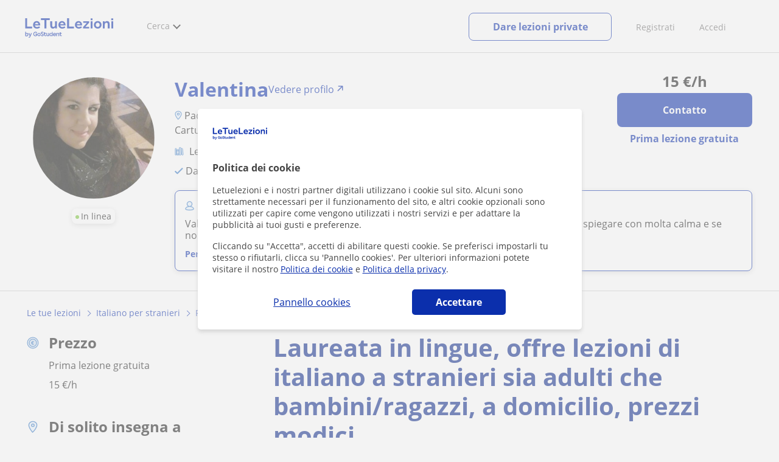

--- FILE ---
content_type: text/html; charset=utf-8
request_url: https://www.letuelezioni.it/domicilio/veneto/laureata-lingue-offre-lezioni-italiano-stranieri-sia-adulti-che-bambiniragazzi-domicilio-prezzi-modici-3947764
body_size: 21049
content:


<!DOCTYPE html>
<html lang="it">
<head><meta http-equiv="Content-Type" content="text/html;utf-8" /><title>
	Laureata In Lingue, Offre Lezioni Di Italiano A Stranieri Sia Adulti Che Bambini/Ragazzi, A Domicilio, Prezzi Modici
</title><meta name="viewport" content="width=device-width" /><meta name="robots" content="index,follow"/>
<meta name="Description" content="Lezioni private e ripetizioni: laureata in lingue, offre lezioni di italiano a stranieri sia adulti che bambini/ragazzi, a domicilio, prezzi modici a Padova, Brugine, Legnaro, Polverara, Saonara, Albignasego, Arre, Bovol... (Veneto). Valentina, ..."/>
<meta name="facebook-domain-verification" content="gmwjah5zs07dhwv38eclpvnv6guo8v"/>
<link rel="canonical" href="https://www.letuelezioni.it/domicilio/veneto/laureata-lingue-offre-lezioni-italiano-stranieri-sia-adulti-che-bambiniragazzi-domicilio-prezzi-modici-3947764"/>
<meta property="og:title" content="Laureata In Lingue, Offre Lezioni Di Italiano A Stranieri Sia Adulti Che Bambini/Ragazzi, A Domicilio, Prezzi Modici"/>
<meta property="og:description" content="Lezioni private e ripetizioni: laureata in lingue, offre lezioni di italiano a stranieri sia adulti che bambini/ragazzi, a domicilio, prezzi modici a Padova, Brugine, Legnaro, Polverara, Saonara, Albignasego, Arre, Bovol... (Veneto). Valentina, ..."/>
<meta property="og:type" content="website" /><meta property="og:url" content="https://www.letuelezioni.it/domicilio/veneto/laureata-lingue-offre-lezioni-italiano-stranieri-sia-adulti-che-bambiniragazzi-domicilio-prezzi-modici-3947764"/>
<meta property="og:image" content="https://d131oejryywhj7.cloudfront.net/p/images/usuarios/l/Ua8l3ssc10gFZqNPhy_FTL5kPjnmgROf0.jpg/500x500cut/"/>
<link id="lnkcss" type="text/css" rel="stylesheet" href="https://d1reana485161v.cloudfront.net/tcit.min.css?v=2308" /><link rel="stylesheet" type="text/css" href="https://d1reana485161v.cloudfront.net/css/teacher-detail.css?v=2308"/>
<link rel="stylesheet" type="text/css" href="https://d1reana485161v.cloudfront.net/css/block-contact.css?v=2308"/>
<link rel="stylesheet" type="text/css" href="https://d1reana485161v.cloudfront.net/css/block-other-teachers.css?v=2308"/>
<meta http-equiv="X-UA-Compatible" content="IE=edge" /><link rel="icon" type="image/png" href="https://d1reana485161v.cloudfront.net/i/favicon-italia.png">
</head>
<body id="body" class="desk footer2 country_it country_studentpass_active nob portalIT tc-reset" data-portalid="12" data-current-website-area="15">
    
    <div id="pp"></div>
    <div id="wrapper" class="flex">
        <header id="header" class="header2 v3">
    <div class="shell-lg">
        <section class="header-web">
            <div id="logo">
                <a href="/" id="lnkhome" title="Lezioni private e ripetizioni">
                    <img src="https://d1reana485161v.cloudfront.net/i/logo_letuelezioni_v4.svg" id="imglogo" width="159" height="60" alt="Letuelezioni.it" />
                </a>
            </div>
            <div class="barra-vertical"></div>
            <div id="navcustom" class="navigation-web">
                <nav class="men">
                    <ul>
                        <li id="menuSearchers" class="menu menu-searchers">
                            <span class="menu-title">Cerca</span>
                            <div id="navmainsearchers" class="submenu lang_it">
                                <div class="submenu-title">
                                    <span class="submenu-title-txt dblock bold">Migliaia di annunci</span>
                                </div>
                                <div class="submenu-items ovhid">
                                    <ul class="col_l fl_l">
                                        <li id="li1">
                                            <a href="/insegnanti-private">
                                                <svg id="header_particulares" style="color:#A3A5AB;;fill:currentcolor" width="23px" height="23px" viewBox="0 0 22 16" xmlns="http://www.w3.org/2000/svg" ><path d='M19.3218891,11.5127559 C19.9517018,11.5127559 20.5147472,11.6667556 20.9046069,11.8964761 C21.2947223,12.1261965 21.4883731,12.4078471 21.4883731,12.6639164 L21.4883731,14.0708903 L18.9302387,14.0708903 L18.9302387,13.0315203 C18.9302387,12.5078702 18.6514021,12.0535455 18.2106355,11.6884997 C18.5337279,11.5815697 18.9148899,11.5127559 19.3218891,11.5127559 Z M15.0930372,11.2569425 C16.0464538,11.2569425 16.9008707,11.4700351 17.4992184,11.8084762 C18.097566,12.1469174 18.4186119,12.58487 18.4186119,13.0315203 L18.4186119,15.3499575 L11.7674624,15.3499575 L11.7674624,13.0315203 C11.7674624,12.58487 12.0885083,12.1469174 12.6866001,11.8084762 C13.2849478,11.4700351 14.1396205,11.2569425 15.0930372,11.2569425 Z M0.511671144,11.2569425 L12.6546235,11.2569425 C12.5781352,11.2940354 12.5026703,11.3283144 12.4307867,11.3689888 C11.818881,11.7151043 11.3783702,12.2113824 11.2796262,12.7918231 L0.511671144,12.7918231 L0.511671144,11.2569425 Z M3.58143241,10.7453156 L7.16282055,10.7453156 L7.16282055,8.95462152 L3.58143241,8.95462152 L3.58143241,10.7453156 Z M19.4418656,8.1871812 C20.1512363,8.1871812 20.7209328,8.75687773 20.7209328,9.46624839 C20.7209328,10.1756191 20.1512363,10.7453156 19.4418656,10.7453156 C18.7322391,10.7453156 18.1627984,10.1756191 18.1627984,9.46624839 C18.1627984,8.75687773 18.7322391,8.1871812 19.4418656,8.1871812 Z M15.0930372,7.41974088 C15.9436168,7.41974088 16.6279178,8.10378602 16.6279178,8.95462152 C16.6279178,9.8052012 15.9436168,10.4895021 15.0930372,10.4895021 C14.2422017,10.4895021 13.5581565,9.8052012 13.5581565,8.95462152 C13.5581565,8.10378602 14.2422017,7.41974088 15.0930372,7.41974088 Z M1.5349249,2.55928555 L16.3721043,2.55928555 L16.3721043,7.36371774 C16.0213841,7.08206715 15.5760129,6.90811401 15.0930372,6.90811401 C13.9656673,6.90811401 13.0465296,7.82750751 13.0465296,8.95462152 C13.0465296,9.72308509 13.4727148,10.3956186 14.1017601,10.7453156 L7.67444743,10.7453156 L7.67444743,8.69880808 C7.67649394,8.57422693 7.58874993,8.46627366 7.4664711,8.44299464 C7.45061067,8.44145976 7.43449442,8.44145976 7.41863399,8.44299464 L3.32561897,8.44299464 C3.18415414,8.44299464 3.06980553,8.55759906 3.06980553,8.69880808 L3.06980553,10.7453156 L1.5349249,10.7453156 L1.5349249,2.55928555 Z M0.511671144,2.04765867 L17.3953581,2.04765867 L17.3953581,0.512778038 L0.511671144,0.512778038 L0.511671144,2.04765867 Z M0.207764779,0.00115116047 C0.0854859548,0.0244301834 -0.00225805465,0.132383455 4.4266294e-05,0.256964599 L4.4266294e-05,2.30347211 C4.4266294e-05,2.44468113 0.114392873,2.55928555 0.255857705,2.55928555 L1.02329802,2.55928555 L1.02329802,10.7453156 L0.255857705,10.7453156 C0.114392873,10.7453156 4.4266294e-05,10.85992 4.4266294e-05,11.001129 L4.4266294e-05,13.0476365 C4.4266294e-05,13.1888456 0.114392873,13.30345 0.255857705,13.30345 L11.2558356,13.30345 L11.2558356,15.6057709 C11.2558356,15.7469799 11.3701842,15.8615844 11.511649,15.8615844 L18.6744253,15.8615844 C18.8156343,15.8615844 18.9302387,15.7469799 18.9302387,15.6057709 L18.9302387,14.5825172 L21.7441866,14.5825172 C21.8853956,14.5825172 22,14.4679127 22,14.3267037 L22,12.6639164 C22,12.1640569 21.6546519,11.7432438 21.1686063,11.4567328 C20.8910487,11.2935238 20.5577238,11.1745705 20.1931897,11.0970591 C20.8066303,10.8123387 21.2325597,10.1848283 21.2325597,9.46624839 C21.2325597,8.4803434 20.4277706,7.67555432 19.4418656,7.67555432 C18.4559606,7.67555432 17.6511715,8.4803434 17.6511715,9.46624839 C17.6511715,10.1600144 18.0466591,10.768083 18.6263324,11.0650824 C18.2863563,11.121873 17.9737523,11.2144774 17.6990087,11.3449423 C17.2132189,11.0804312 16.6174294,10.8965013 15.9564075,10.8092689 C16.6529875,10.4823394 17.1395447,9.77271289 17.1395447,8.95462152 C17.1395447,8.59852921 17.0446379,8.27134382 16.8837312,7.97920488 C16.8852661,7.96334444 16.8852661,7.9472282 16.8837312,7.93136776 L16.8837312,2.55928555 L17.6511715,2.55928555 C17.7923806,2.55928555 17.906985,2.44468113 17.906985,2.30347211 L17.906985,0.256964599 C17.906985,0.115755581 17.7923806,0.00115116047 17.6511715,0.00115116047 L0.255857705,0.00115116047 C0.239741458,-0.000383720158 0.223881025,-0.000383720158 0.207764779,0.00115116047 Z'></path></svg>
                                                Insegnanti privati
                                            </a>
                                        </li>
                                        <li id="li2">
                                            <a href="/online/">
                                                <svg id="header_online" style="color:#A3A5AB;;fill:currentcolor" width="17px" height="21px" viewBox="0 0 17 21" xmlns="http://www.w3.org/2000/svg" ><g id='wireframes' stroke='none' stroke-width='1' fill='none' fill-rule='evenodd'><g id='Header-' transform='translate(-168.000000, -193.000000)' fill='#A3A5AB'><g id='Group-20' transform='translate(145.000000, 61.000000)'><g id='Group-11' transform='translate(23.000000, 132.000000)'><g id='webcam'><path d='M8.5,16.3495305 C4.1741784,16.3495305 0.654460094,12.8298122 0.654460094,8.50399061 C0.654460094,4.17816901 4.1741784,0.654460094 8.5,0.654460094 C12.8258216,0.654460094 16.3455399,4.1741784 16.3455399,8.5 C16.3455399,12.8258216 12.8258216,16.3495305 8.5,16.3495305 Z M10.4633803,17.0039906 C11.9758216,17.0039906 13.2248826,18.1492958 13.3884977,19.6178404 L3.61150235,19.6178404 C3.77511737,18.1492958 5.0241784,17.0039906 6.53661972,17.0039906 L10.4633803,17.0039906 Z M17,8.5 C17,3.81502347 13.1889671,-5.68434189e-14 8.5,-5.68434189e-14 C3.81103286,-5.68434189e-14 0,3.81502347 0,8.5 C0,12.1593897 2.32652582,15.2880282 5.57488263,16.4812207 C4.0584507,16.9042254 2.94107981,18.2929577 2.94107981,19.9410798 L2.94107981,20.2683099 L14.0589202,20.2683099 L14.0589202,19.9410798 C14.0589202,18.2929577 12.9415493,16.9002347 11.4251174,16.4812207 C14.6774648,15.2880282 17,12.1633803 17,8.5 Z' id='Fill-1'></path><path d='M8.5,13.07723 C5.97394366,13.07723 3.92276995,11.0220657 3.92276995,8.5 C3.92276995,5.97793427 5.97394366,3.92276995 8.5,3.92276995 C11.0260563,3.92276995 13.07723,5.97793427 13.07723,8.5 C13.07723,11.0220657 11.0260563,13.07723 8.5,13.07723 M8.5,3.26830986 C5.61478873,3.26830986 3.26830986,5.61478873 3.26830986,8.5 C3.26830986,11.3852113 5.61478873,13.7316901 8.5,13.7316901 C11.3852113,13.7316901 13.7316901,11.3852113 13.7316901,8.5 C13.7316901,5.61478873 11.3852113,3.26830986 8.5,3.26830986' id='Fill-3'></path><path d='M8.5,11.4450704 C6.8758216,11.4450704 5.55892019,10.1241784 5.55892019,8.50399061 C5.55892019,6.88380282 6.87981221,5.5629108 8.5,5.5629108 C10.1201878,5.5629108 11.4410798,6.88380282 11.4410798,8.50399061 C11.4410798,10.1241784 10.1241784,11.4450704 8.5,11.4450704 M8.5,4.90446009 C6.51666667,4.90446009 4.90446009,6.51666667 4.90446009,8.5 C4.90446009,10.4833333 6.51666667,12.0955399 8.5,12.0955399 C10.4833333,12.0955399 12.0955399,10.4833333 12.0955399,8.5 C12.0955399,6.51666667 10.4833333,4.90446009 8.5,4.90446009' id='Fill-5'></path><path d='M8.5,6.54061033 C7.4185446,6.54061033 6.53661972,7.42253521 6.53661972,8.50399061 C6.53661972,8.68356808 6.6842723,8.83122066 6.86384977,8.83122066 C7.04342723,8.83122066 7.19107981,8.68356808 7.19107981,8.50399061 C7.19107981,7.78169014 7.77769953,7.19507042 8.5,7.19507042 C8.67957746,7.19507042 8.82723005,7.04741784 8.82723005,6.86784038 C8.82723005,6.6842723 8.67957746,6.54061033 8.5,6.54061033' id='Fill-7'></path><polygon id='Fill-9' points='8.17276995 18.6361502 8.82723005 18.6361502 8.82723005 17.9816901 8.17276995 17.9816901'></polygon><polygon id='Fill-11' points='9.48169014 18.6361502 10.1361502 18.6361502 10.1361502 17.9816901 9.48169014 17.9816901'></polygon><polygon id='Fill-12' points='6.86384977 18.6361502 7.51830986 18.6361502 7.51830986 17.9816901 6.86384977 17.9816901'></polygon></g></g></g></g></g></svg>
                                                Lezioni private online
                                            </a>
                                        </li>
                                        <li id="li3">
                                            <a href="/per-aziende/">
                                                <svg id="header_paraempresas" style="color:#A3A5AB;;fill:currentcolor" width="18px" height="16px" viewBox="-32 33.1 16.2 15" xmlns="http://www.w3.org/2000/svg" ><path d='M-17.6,35.6h1.9v12.5H-32V35.6h1.9V35h1.2v0.6h1.9v-1.2v-0.1c0-0.8,0.4-1.2,1.1-1.2h3.9c0.4,0,0.7,0.1,0.9,0.4s0.4,0.5,0.4,0.9v0.1v1.2h1.9V35h1.2V35.6z M-16.3,38.1v-1.9h-1.2v0.6h-1.2v-0.6h-10v0.6h-1.2v-0.6h-1.2v1.9H-16.3z M-16.3,47.5v-8.8h-15v8.8H-16.3z M-26.3,35.6h5v-1.2c0-0.5-0.2-0.7-0.7-0.7h-3.8c-0.4,0-0.5,0.2-0.5,0.7V35.6z'></path></svg>
                                                Lezioni per aziende
                                            </a>
                                        </li>
                                    </ul>
                                    <ul class="col_r fl_r">
                                        <li id="li4">
                                            <a href="/scuole/">
                                                <svg id="header_academia" style="color:#A3A5AB;;fill:currentcolor" width="24px" height="24px" viewBox="0 0 22 22" xmlns="http://www.w3.org/2000/svg" ><g id='wireframes' stroke='none' stroke-width='1' fill='none' fill-rule='evenodd'><g id='Header-' transform='translate(-165.000000, -283.000000)' fill='#A3A5AB'><g id='Group-20' transform='translate(145.000000, 61.000000)'><g id='Group-13' transform='translate(20.000000, 222.000000)'><g id='Academia'><path d='M11.28325,21.430275 L13.18675,21.430275 L13.18675,14.129525 L11.28325,14.129525 L11.28325,21.430275 Z M8.81325,21.430275 L10.71675,21.430275 L10.71675,14.129525 L8.81325,14.129525 L8.81325,21.430275 Z M11,5.181775 L15.70125,8.262275 L15.70125,12.126275 C15.70125,12.275525 15.83625,12.411275 15.9845,12.411275 L18.62275,12.411275 L18.62275,21.430275 L13.7535,21.430275 L13.7535,13.844525 C13.7535,13.695525 13.6185,13.559775 13.47,13.559775 L8.53,13.559775 C8.3815,13.559775 8.2465,13.695525 8.2465,13.844525 L8.2465,21.430275 L3.386,21.430275 L3.386,12.411275 L6.02425,12.411275 C6.17275,12.411275 6.30775,12.275525 6.30775,12.126275 L6.30775,8.262275 L11,5.181775 Z M11.28325,0.569775 L14.1695,0.569775 L14.1695,2.038775 L11.28325,2.038775 L11.28325,0.569775 Z M10.938,2.5e-05 C10.80825,0.008025 10.7135,0.154275 10.71675,0.285025 L10.71675,4.692025 L5.865,7.870525 C5.78775,7.923275 5.7395,8.016775 5.741,8.110775 L5.741,11.841275 L3.10275,11.841275 C2.9545,11.841275 2.8195,11.977025 2.8195,12.126275 L2.8195,21.430275 L0.28725,21.430275 C0.13775,21.427775 0,21.564525 0,21.715025 C0,21.865525 0.13775,22.002025 0.28725,22.000025 L21.71275,22.000025 C21.86225,22.002525 22,21.865525 22,21.715025 C22,21.564525 21.86225,21.428025 21.71275,21.430275 L19.1895,21.430275 L19.1895,12.126275 C19.1895,11.977025 19.0545,11.841275 18.90625,11.841275 L16.26775,11.841275 L16.26775,8.110775 C16.26775,8.015275 16.2155,7.921275 16.135,7.870525 L11.28325,4.683025 L11.28325,2.608775 L14.45275,2.608775 C14.60125,2.608775 14.73625,2.473025 14.73625,2.323775 L14.73625,0.285025 C14.73625,0.135775 14.60125,2.5e-05 14.45275,2.5e-05 L10.938,2.5e-05 Z' id='Fill-1'></path><path d='M11.0019,8.0103 C12.08315,8.0103 12.94715,8.88905 12.94715,9.96655 C12.94715,11.0553 12.08315,11.9328 11.0019,11.9328 C9.92065,11.9328 9.05665,11.0553 9.05665,9.96655 C9.05665,8.88905 9.92065,8.0103 11.0019,8.0103 M11.0019,7.44055 C9.61365,7.44055 8.49015,8.5808 8.49015,9.96655 C8.49015,11.36105 9.61365,12.50255 11.0019,12.50255 C12.39015,12.50255 13.51365,11.36105 13.51365,9.96655 C13.51365,8.5808 12.39015,7.44055 11.0019,7.44055' id='Fill-3'></path><path d='M10.9975,8.587275 C10.84125,8.589775 10.7165,8.719025 10.7185,8.876275 L10.7185,9.966525 C10.71875,10.123775 10.8455,10.251275 11.002,10.251275 L12.096,10.251275 C12.2525,10.254775 12.382,10.130025 12.3855,9.972775 C12.389,9.815275 12.26475,9.685025 12.10825,9.681525 C12.10425,9.681525 12.10025,9.681525 12.096,9.681525 L11.28525,9.681525 L11.28525,8.876275 C11.2875,8.718775 11.1625,8.589525 11.006,8.587275 C11.003,8.587275 11.00025,8.587275 10.9975,8.587275' id='Fill-4'></path><path d='M4.95075,15.991025 L6.8335,15.991025 L6.8335,14.097525 L4.95075,14.097525 L4.95075,15.991025 Z M4.6675,13.527775 C4.51125,13.527775 4.38425,13.655525 4.38425,13.812775 L4.38425,16.276025 C4.38425,16.433275 4.51125,16.560775 4.6675,16.560775 L7.117,16.560775 C7.2735,16.560775 7.40025,16.433275 7.40025,16.276025 L7.40025,13.812775 C7.40025,13.655525 7.2735,13.527775 7.117,13.527775 L4.6675,13.527775 Z' id='Fill-5'></path><path d='M4.95075,19.837275 L6.8335,19.837275 L6.8335,17.943775 L4.95075,17.943775 L4.95075,19.837275 Z M4.6675,17.374025 C4.51125,17.374025 4.38425,17.501525 4.38425,17.659025 L4.38425,20.122275 C4.38425,20.279525 4.51125,20.407025 4.6675,20.407025 L7.117,20.407025 C7.2735,20.407025 7.40025,20.279525 7.40025,20.122275 L7.40025,17.659025 C7.40025,17.501525 7.2735,17.374025 7.117,17.374025 L4.6675,17.374025 Z' id='Fill-6'></path><path d='M15.18025,15.991025 L17.053,15.991025 L17.053,14.097525 L15.18025,14.097525 L15.18025,15.991025 Z M14.89675,13.527775 C14.7405,13.527775 14.6135,13.655525 14.6135,13.812775 L14.6135,16.276025 C14.6135,16.433275 14.7405,16.560775 14.89675,16.560775 L17.33625,16.560775 C17.49275,16.560775 17.6195,16.433275 17.6195,16.276025 L17.6195,13.812775 C17.6195,13.655525 17.49275,13.527775 17.33625,13.527775 L14.89675,13.527775 Z' id='Fill-7'></path><path d='M15.18025,19.837275 L17.053,19.837275 L17.053,17.943775 L15.18025,17.943775 L15.18025,19.837275 Z M14.89675,17.374025 C14.7405,17.374025 14.6135,17.501525 14.6135,17.659025 L14.6135,20.122275 C14.6135,20.279525 14.7405,20.407025 14.89675,20.407025 L17.33625,20.407025 C17.49275,20.407025 17.6195,20.279525 17.6195,20.122275 L17.6195,17.659025 C17.6195,17.501525 17.49275,17.374025 17.33625,17.374025 L14.89675,17.374025 Z' id='Fill-8'></path></g></g></g></g></g></svg>
                                                <span>
                                                    Accademie e scuole
                                                </span>
                                            </a>
                                        </li>
                                        <li id="li5">
                                            <a href="/allieve-lezioni-private">
                                                <svg id="header_students" style="color:#A3A5AB;;fill:currentcolor" width="16px" height="21px" viewBox="0 0 16 21" xmlns="http://www.w3.org/2000/svg" ><g id='wireframes' stroke='none' stroke-width='1' fill='none' fill-rule='evenodd'><g id='Header-' transform='translate(-168.000000, -329.000000)' fill='#A3A5AB'><g id='Group-20' transform='translate(145.000000, 61.000000)'><g id='Group-14' transform='translate(23.000000, 268.000000)'><g id='alumno'><path d='M14.8399,19.7196364 C14.6469,19.9417273 14.3519,20.0639091 14.0095667,20.0639091 L1.72123333,20.0639091 C1.3789,20.0639091 1.0839,19.9417273 0.8909,19.7196364 C0.6979,19.4978636 0.626233333,19.1984545 0.689566667,18.8774091 L1.74156667,13.5249545 C1.88056667,12.8179545 2.63423333,12.2207273 3.3879,12.2207273 L6.0119,12.2207273 L7.5789,14.3974091 L6.66323333,16.8362727 L8.07856667,18.4462727 L9.53323333,16.7557727 L8.34323333,14.3891364 L10.1799,12.2210455 L12.3429,12.2210455 C13.0965667,12.2210455 13.8502333,12.8182727 13.9892333,13.5252727 L15.0412333,18.8777273 C15.1042333,19.1984545 15.0329,19.4975455 14.8399,19.7196364 Z M7.9969,15.1702727 L8.74823333,16.6650909 L8.07323333,17.4497273 L7.42023333,16.7067727 L7.9969,15.1702727 Z M15.6962333,18.7596818 L14.6442333,13.4072273 C14.4469,12.4020909 13.4145667,11.5843636 12.3429,11.5843636 L9.86156667,11.5843636 L7.9699,13.8170455 L6.36223333,11.5840455 L3.3879,11.5840455 C2.31623333,11.5840455 1.2839,12.4017727 1.08623333,13.4069091 L0.0342333333,18.7593636 C-0.0661,19.2700455 0.0559,19.7552727 0.3779,20.1256364 C0.6999,20.496 1.1769,20.6999545 1.72123333,20.6999545 L14.0095667,20.6999545 C14.5539,20.6999545 15.0309,20.496 15.3529,20.1256364 C15.6749,19.7552727 15.7969,19.2703636 15.6962333,18.7596818 Z' id='Fill-1'></path><path d='M2.44656667,3.13027273 L7.86523333,0.702863636 L13.2842333,3.12995455 L11.3202333,3.81213636 C10.4659,2.91772727 9.23556667,2.35168182 7.86523333,2.35168182 C6.4949,2.35168182 5.26456667,2.91772727 4.41023333,3.81213636 L2.44656667,3.13027273 Z M7.86523333,10.5929091 C5.65956667,10.5929091 3.86523333,8.88013636 3.86523333,6.77472727 C3.86523333,4.68681818 5.65956667,2.98836364 7.86523333,2.98836364 C10.0709,2.98836364 11.8652333,4.68681818 11.8652333,6.77472727 C11.8652333,8.88013636 10.0709,10.5929091 7.86523333,10.5929091 Z M3.19856667,6.77472727 C3.19856667,9.23109091 5.2919,11.2292727 7.86523333,11.2292727 C10.4385667,11.2292727 12.5319,9.23109091 12.5319,6.77472727 C12.5319,5.87459091 12.2452333,5.03745455 11.7559,4.33809091 L12.2035667,4.18281818 L12.1935667,4.20922727 C12.2072333,4.21431818 13.5735667,4.75554545 13.9795667,7.66531818 L14.6402333,7.581 C14.3325667,5.37790909 13.4965667,4.36768182 12.9425667,3.92636364 L15.0195667,3.20504545 L7.86523333,0 L0.7109,3.20472727 L3.97456667,4.33809091 C3.48523333,5.03745455 3.19856667,5.87459091 3.19856667,6.77472727 Z' id='Fill-3'></path></g></g></g></g></g></svg>
                                                <span>
                                                    Alunni per le tue lezioni
                                                </span>
                                            </a>
                                        </li>
                                        
                                    </ul>
                                </div>
                                <div class="submenu-items tb-vs"></div>
                            </div>
                        </li>
                        
                        
                        
                    </ul>
                </nav>
                <nav id="MenuLanding" class="men landing-custom-search">
                    <ul>
                        
                    </ul>
                </nav>
                <nav class="actions">
                    <ul class="ulactions">
                        <li class="menu menu-user">
                            <span class="menu-title">
                                <span class="mainbadge"><span class="gunm js-gunm-total" data-getunreadmsgs="1" data-gunm-api="https://www.tusclases.com/api_common/"></span></span>
                                <span class="nav-photouser dinline">
                                    <img data-iurl="https://d1reana485161v.cloudfront.net/i/avatar_blue-min.png" alt="Accedi" /></span>
                                <span id="menutucuenta" class="menu-titletxt dinline">Accedi</span>
                            </span>
                            <div class="submenu actionsmenu">
                                <ul class="ulactionsmenu">
                                    <li class="liuserinfo ovhid nodis">
                                        <div class="dvphoto fl_l"><a href="#" class="lnkchgphoto">Cambiare</a></div>
                                        <div class="dvbasicinfo fl_l">
                                            <span class="spheadername dblock bold"></span>
                                            <span class="spheaderstars dblock"></span>
                                            <span class="dblock"><a href="#" class="lnkheaderprofile">vedere profilo</a></span>
                                        </div>
                                    </li>
                                    <li class="lilogin">
                                        <a id="btnlogin" href="/login" class="btn green-btn btnlogin">Accedi</a>
                                        <div class="new-register">
                                            <span>Sei nuovo?</span>
                                            <button data-href="/signup/new.aspx?InnerOrigin=28" class="fl_r">registrarsi</button>
                                        </div>
                                    </li>
                                    
                                    <li class="limensajes subact disabled" data-to="-1">
                                        <button data-href="/area-riservata/messaging" class="apnolnk">
                                            <div class="dvmessages">
                                                <i class="svg">
                                                    <svg id="mail" style="color:#A3A5AB;fill:currentcolor" width="22px" height="23px" viewBox="0 0 512 512" xmlns="http://www.w3.org/2000/svg" ><path d='m64 128l0 256 384 0 0-256z m192 140l-163-124 326 0z m-176 100l0-214 115 88-68 77 2 2 79-70 48 37 48-37 79 70 2-2-68-77 115-88 0 214z'/></svg>
                                                </i>
                                                <div class="badge"><span class="gunm js-gnum-mesaages" data-getunreadmsgs="1" data-gunm-api="https://www.tusclases.com/api_common/"></span></div>
                                            </div>
                                            I tuoi messaggi</button></li>
                                    <li class="limensajes subact disabled" data-to="-1">
                                        <button data-href="/area-riservata/notifications" class="apnolnk">
                                            <div class="dvmessages dvnotificacines">
                                                <i class="svg">
                                                    <svg id="notifications" style="color:#A3A5AB;fill:currentcolor" width="21px" height="21px" viewBox="0 0 512 512" xmlns="http://www.w3.org/2000/svg" ><path d='m382 226c0-98-53-131-102-138 0-1 0-1 0-2 0-12-11-22-24-22-13 0-24 10-24 22 0 1 0 1 0 2-49 7-102 41-102 138 0 114-28 126-66 158l384 0c-38-32-66-44-66-158z m-275 142c9-9 17-18 23-32 12-25 17-59 17-110 0-46 13-80 37-101 23-19 52-23 72-23 20 0 49 4 72 23 24 21 37 54 37 101 0 84 15 117 40 142z m149 80c27 0 49-20 52-43l-103 0c2 23 24 43 51 43z'/></svg>
                                                </i>
                                                <div class="badge num"><span class="gunm js-gnum-notif" data-getunreadnotif="1"></span></div>
                                            </div>
                                            Le tue notifiche</button></li>
                                    <li class="liarea subact disabled" data-to="-1">
                                        <button data-href="/area-riservata/" class="apnolnk">
                                            <i class="svg">
                                                <svg id="icon-android-person" style="color:#A3A5AB;fill:currentcolor" width="20px" height="20px" viewBox="0 0 512 512" xmlns="http://www.w3.org/2000/svg" ><path xmlns='http://www.w3.org/2000/svg' d='m256 256c53 0 96-43 96-96 0-53-43-96-96-96-53 0-96 43-96 96 0 53 43 96 96 96z m0 48c-64 0-192 32-192 96l0 48 384 0 0-48c0-64-128-96-192-96z'></path></svg>
                                            </i>
                                            La tua zona personale
                                        </button>
                                    </li>
                                    
                                    
                                    <li class="lilogout subact disabled center" data-to="-1">
                                        <button data-href="/logout.aspx" class="apnolnk">Disconnettersi</button></li>
                                </ul>
                            </div>
                        </li>
                        <li class="nav-item"><a id="Anunciate" href="/inserisci-annuncio/" class="item-title">Registrati</a></li>
                        <li class="nav-item connectar_direct"><a href="/login" class="item-title">Accedi</a></li>

                        <li class="lipublish" style=""><a id="DarClasesBtn" class="sign-btn lnkcreateacc" href="/dare-lezioni-private" style="min-width: 185px; justify-content: center; display: flex;"><span id="DarClasesBtnTemplate" style="background-color: #0b2a9359; height: 16px; width: 100%;"></span></a></li>
                    </ul>
                </nav>
            </div>
        </section>
    </div>
    <input type="hidden" class="screenType" />
    <input type="hidden" id="hidtcom" value="Comunità" />
    <input type="hidden" id="hidtmas" value="Più" />
    <svg id="header_howitworks" style="color:#A3A5AB;display:none;fill:currentcolor" width="22px" height="22px" viewBox="0 0 512 512" xmlns="http://www.w3.org/2000/svg" ><path d='m256 48c-115 0-208 93-208 208 0 115 93 208 208 208 115 0 208-93 208-208 0-115-93-208-208-208z m0 399c-105 0-191-86-191-191 0-105 86-191 191-191 105 0 191 86 191 191 0 105-86 191-191 191z m4-301c-44 0-68 20-68 62l19 0c-1-30 15-46 48-46 23 0 42 16 42 40 0 15-8 27-19 38-23 20-29 36-30 64l19 0c1-26 0-31 23-53 15-14 26-28 26-50 0-35-27-55-60-55z m0 186c-9 0-17 8-17 17 0 9 8 17 17 17 10 0 17-7 17-17 0-9-7-17-17-17z'></path></svg>
    
</header>

        
        
        <div class="shell shellcontent">
            <div id="div_contenido">
                <div id="cph">
                    
    <section id="sectionaddetail" class="tc an-detail announcement-section" itemscope="" itemtype="http://schema.org/ProfessionalService">

    <div id="sticky_wrapper" class="tc-stickybar tc-sticky-top tc-sticky-always-mobile">
        <div id="sticky_desktop" class="tc-wrapper desktop">
            <div class="user">
                <div>
                    <img data-iurl="https://d131oejryywhj7.cloudfront.net/p/images/usuarios/l/Ua8l3ssc10gFZqNPhy_FTL5kPjnmgROf0.jpg/500x500cut/" class="photo" alt="user photo" width="56" height="56" />
                </div>
                <div>
                    <div class="username">Valentina</div>
                    <div id="stars_2" class="stars">
                        <div class="tc-stars tc-stars--5"><span>&#9733;</span><span>&#9733;</span><span>&#9733;</span><span>&#9733;</span><span>&#9733;</span></div>
                        <span>1 valutazioni</span>
                    </div>
                </div>
            </div>
            <div class="cta">
                <div class="price">
                    <strong><b>15</b> €</strong>/h
                </div>
                <a id="link_contact_1" class="tc-button primary popup-toggler">Contatto</a>
                <div id="lit_class_free_1" class="free">1a lezione gratuita</div>
            </div>
        </div>
        
    </div>

    

<div class="profile tc-stickybar-toggler v1">
    <div class="img-mobile" id="img_perfil_5" style="background-image: url('https://d131oejryywhj7.cloudfront.net/p/images/usuarios/l/Ua8l3ssc10gFZqNPhy_FTL5kPjnmgROf0.jpg/500x500cut/')">
        <div id="online_1" class="online">In linea</div>
    </div>
                
    <div class="tc-wrapper tc-grid">
        <div class="tc-col d-1 ds-0 arrow-left">
            <a id="arrow_left" href="#">
                <img data-onlysrc="true" width="17" height="15" data-iurl="https://d1reana485161v.cloudfront.net/img/icons/arrowleft.svg" alt="Anteriore" /></a>
        </div>
        <div class="tc-col d-2 ds-3 t-4 m-0 img">
            <img alt="teacher" data-iurl="https://d131oejryywhj7.cloudfront.net/p/images/usuarios/l/Ua8l3ssc10gFZqNPhy_FTL5kPjnmgROf0.jpg/500x500cut/" />
            <div>
                <div id="online_2" class="online">In linea</div>
            </div>
        </div>
        <div class="tc-col d-8 ds-9 t-8 m-12">

            <div class="cta cta-1">
                <div class="price">
                    <strong><b>15</b> €</strong>/h
                </div>
                <a id="link_contact_3" class="tc-button primary popup-toggler contact">Contatto</a>
                <div id="lit_class_free_3" class="free">Prima lezione gratuita</div>
                <div id="academy_logo" class="academy-logo"></div>
            </div>

            <div class="info">
                <div class="line1">
                    
                    <div id="logo_academy_link_profile" class="non-academy">
                        
                        <div class="name_link_profile"><a id="lnkProfile" class="tc-text-h2 name-link" href="/insegnanti/valentina-salmaso.htm"><span class='user-name'>Valentina</span><span class='link-to-profile'>Vedere profilo</span></a></div>
                    </div>
                    
                    

                    
                </div>

                <div id="line_location" class="line2">
                    <img width="12" data-onlysrc="true" height="15" data-iurl="https://d1reana485161v.cloudfront.net/img/icons/location.svg" alt="Comune" />
                    <span>
                        Padova, Padova, Brugine, Legnaro, Polverara, Saonara, Albignasego, Arre, Bovolenta, Cartura, Casalserugo, Due Carrare, Ponte San Nicolò, Terrassa na</span>
                </div>

                <div class="line3">
                    <span class="subject">
                        Lezioni di Italiano per stranieri</span>

                    <span id="stars_3" class="ratings">
                        <div class="tc-stars tc-stars--5"><span>&#9733;</span><span>&#9733;</span><span>&#9733;</span><span>&#9733;</span><span>&#9733;</span></div>
                        
                        <span id="txtnvaloraciones">1 valutazioni</span>
                    </span>
                </div>

                <div class="line4">
                    <span class="tip" id="tip_verified">
                        <img data-onlysrc="true" alt="verified" width="14" height="11" data-iurl="https://d1reana485161v.cloudfront.net/img/icons/verified.svg" alt="Dati verificati" />
                        <span>Dati verificati</span></span>
                    <span id="tip_time" class="tip">
                        <img data-onlysrc="true" alt="time" width="14" height="11" data-iurl="https://d1reana485161v.cloudfront.net/img/icons/time.svg" alt="Esperienza" />
                        <span>
                            più di 10 anni dando lezioni</span></span>
                    
                    
                </div>
            </div>

            <div id="main_review_desktop" class="origin_opinion">
                <div class="opinion">
                    <div>
                        <img data-onlysrc="true" data-iurl="https://d1reana485161v.cloudfront.net/img/icons/student.svg" alt="Gli studenti di Valentina dicono la loro:" width="15" height="17" />
                        Gli studenti di Valentina dicono la loro:
                    </div>
                    <div>
                        <div class="desktop">Valentina mi ha aiutato per molti anni , è sempre molto gentile , sicura di se stessa , sa spiegare con molta calma e se non riesci a capire te lo rispiega…. Insomma è fantastica ve la consiglio molt...</div>
                        <div class="mobile">Valentina mi ha aiutato per molti anni , è sempre molto gentile , sicura di se stessa , sa spiegare con molta calma e s...</div>
                        <a href="#card_reviews">Per saperne di più</a>
                    </div>
                </div>
            </div>

        </div>
        <div class="tc-col d-1 ds-0 arrow-right">
            <a id="arrow_right" href="#">
                <img data-onlysrc="true" data-iurl="https://d1reana485161v.cloudfront.net/img/icons/arrowright.svg" alt="Successivo" /></a>
        </div>
    </div>
    <div id="main_review_tablet" class="opinion_tb">
        <div class="tc-wrapper">
            <div class="destiny_opinion"></div>
        </div>
    </div>
</div>
    

    <div id="pathDesktop" class="tc-wrapper tc-grid path">
        <div class="tc-col d-12 ds-12 links">
            <ul id="ariadna" itemscope itemtype="http://schema.org/BreadcrumbList"><li itemprop="itemListElement" itemscope itemtype="http://schema.org/ListItem"><a href="/" itemprop="item" title="Lezioni private e ripetizioni"><span itemprop="name">Le tue lezioni</span><meta itemprop="position" content="1"/></a></li><li itemprop="itemListElement" itemscope itemtype="http://schema.org/ListItem"><a href="/lezioni-private/italiano-per-stranieri" itemprop="item" title="Lezioni private di Italiano per stranieri"><span itemprop="name">Italiano per stranieri</span><meta itemprop="position" content="2"/></a></li><li itemprop="itemListElement" itemscope itemtype="http://schema.org/ListItem"><a href="/lezioni-private-italiano-per-stranieri/padova" itemprop="item" title="Lezioni di Italiano per stranieri a Padova"><span itemprop="name">Padova</span><meta itemprop="position" content="3"/></a></li><li>laureata in lingue, offre lezioni di italiano a stranieri si...</li></ul>
        </div>
    </div>

    <div class="tc-wrapper tc-grid grid-cards">
        <div class="tc-col tc-col-left d-3 ds-4 t-12">
            <div class="div-origin"></div>
            


<div class="tc-card tc-card--bordered tc-card--stretch infos">
    <div id="prix" class="item">
        <div class="icon">
            <img width="20" height="20" data-onlysrc="true" data-iurl="https://d1reana485161v.cloudfront.net/img/icons/coin.svg" alt="Prezzo" />
        </div>
        <div class="txt">
            <div class="tc-text-h3">Prezzo</div>
            <div id="lit_class_free_4">Prima lezione gratuita</div>
            <div>
                <b>15</b> €/h
            </div>
            
        </div>
    </div>
    
    <div id="item_places" class="item">
        <div class="icon">
            <img width="20" height="20" data-onlysrc="true" data-iurl="https://d1reana485161v.cloudfront.net/img/icons/location.svg" alt="Comune" />
        </div>
        <div class="txt">
            <div class="tc-text-h3">
                Di solito insegna a
            </div>
            
                    <div>Brugine</div>
                
                    <div>Legnaro</div>
                
                    <div>Polverara</div>
                
                    <div>Saonara</div>
                
                    <div>Albignasego</div>
                
                    <div>Arre</div>
                
                    <div>Bovolenta</div>
                
                    <div>Cartura</div>
                
                    <div>Casalserugo</div>
                
                    <div>Due Carrare</div>
                
                    <div>Padova</div>
                
                    <div>Ponte San Nicolò</div>
                
                    <div>Terrassa Padovana</div>
                
        </div>
    </div>
    
    <div id="item_niveles" class="item">
        <div class="icon">
            <img width="20" height="20" data-onlysrc="true" data-iurl="https://d1reana485161v.cloudfront.net/img/icons/levels.svg" alt="Livello delle lezioni" />
        </div>
        <div class="txt">
            <div class="tc-text-h3">Livello delle lezioni</div>

            <div>Asilo e scuola materna</div><div>Elementari</div><div>Medie</div><div>Superiori</div><div>Università</div><div>Adulti</div>
        </div>
    </div>
    
    
    
</div>


            
            
            <div id="disponibilidad" class="tc-card tc-card--bordered tc-card--stretch disponibilidad">

    <div id="titledisponibilidad" class="tc-text-h3">Disponibilità</div>
    <table>
        <tr>
            <td class="tit"></td>
            <td>Lu</td>
            <td>Ma</td>
            <td>Me</td>
            <td>Gi</td>
            <td>Ve</td>
            <td>Sa</td>
            <td>Do</td>
        </tr>
        <tr>
            <td class="tit">Mattina</td>
            
            <td><span></span></td>
            
            <td><span></span></td>
            
            <td><span></span></td>
            
            <td><span></span></td>
            
            <td><span></span></td>
            
            <td><span></span></td>
            
            <td><span></span></td>
            
        </tr>
        <tr>
            <td class="tit">Mezzogiorno</td>
            
            <td><span></span></td>
            
            <td><span></span></td>
            
            <td><span></span></td>
            
            <td><span></span></td>
            
            <td><span></span></td>
            
            <td><span></span></td>
            
            <td><span></span></td>
            
        </tr>
        <tr>
            <td class="tit">Pomeriggio</td>
            
            <td><span></span></td>
            
            <td><span></span></td>
            
            <td><span></span></td>
            
            <td><span></span></td>
            
            <td><span></span></td>
            
            <td><span></span></td>
            
            <td><span></span></td>
            
        </tr>
    </table>
</div>
            
            

<div class="tc-card tc-card--bordered tc-card--stretch card-share">
    <div class="tc-text-h3">Condividi questo insegnante</div>
    <div class="social">
        <a href="https://api.whatsapp.com/send?text=https%3a%2f%2fwww.letuelezioni.it%2fdomicilio%2fveneto%2flaureata-lingue-offre-lezioni-italiano-stranieri-sia-adulti-che-bambiniragazzi-domicilio-prezzi-modici-3947764">
            <img data-onlysrc="true" data-iurl="https://d1reana485161v.cloudfront.net/img/icons/whatsapp.svg" alt="Whatsapp" width="18" height="18" /></a>
        <a href="https://www.facebook.com/share.php?u=https%3a%2f%2fwww.letuelezioni.it%2fdomicilio%2fveneto%2flaureata-lingue-offre-lezioni-italiano-stranieri-sia-adulti-che-bambiniragazzi-domicilio-prezzi-modici-3947764">
            <img data-onlysrc="true" data-iurl="https://d1reana485161v.cloudfront.net/img/icons/facebook.svg" alt="Facebook" width="8" height="16" /></a>
        <a href="https://www.linkedin.com/shareArticle?mini=true&url=https%3a%2f%2fwww.letuelezioni.it%2fdomicilio%2fveneto%2flaureata-lingue-offre-lezioni-italiano-stranieri-sia-adulti-che-bambiniragazzi-domicilio-prezzi-modici-3947764&title=Valentina#">
            <img data-onlysrc="true" data-iurl="https://d1reana485161v.cloudfront.net/img/icons/linkedin.svg" alt="LinkedIn" width="15" height="14" /></a>
        <a href="https://twitter.com/share?url=https%3a%2f%2fwww.letuelezioni.it%2fdomicilio%2fveneto%2flaureata-lingue-offre-lezioni-italiano-stranieri-sia-adulti-che-bambiniragazzi-domicilio-prezzi-modici-3947764&text=Letuelezioni - Valentina">
            <img data-onlysrc="true" data-iurl="https://d1reana485161v.cloudfront.net/img/icons/twitter.svg" alt="Twitter" width="14" height="12" /></a>
    </div>
</div>

            
        </div>
        <div class="tc-col d-1 t-0"></div>
        <div class="tc-col d-8 ds-7 t-12">
            <div class="cards-wrapper">
                <div class="div-destiny"></div>
                
                
                
                
                
                <div id="card_ad_title" class="tc-card tc-card--bordered card-title">
                    <h1 class="tc-text-h1" itemprop="name">Laureata in lingue, offre lezioni di italiano a stranieri sia adulti che bambini/ragazzi, a domicilio, prezzi modici</h1>
                </div>
                <div id="card_ad_description" class="tc-card tc-card--bordered card-ad-description">
                    <div class="tc-text-h2 card-title">Descrizione dell'annuncio</div>
                    <div class="card-text">
                        Lezione privata individuale o in gruppo, creata ad hoc in base alle esigenze degli alunni, con esercitazioni pratiche e lettura. Metodo di studio personalizzato e prima lezione gratuita
                    </div>
                </div>
                
                
                <div id="card_reviews" class="tc-card tc-card--bordered card-reviews">
                    <div class="tc-text-h2 card-title">1 valutazioni di alunni ed ex alunni di Valentina</div>
                    

                    <div class="reviews">
                        
                                <div class="review">
                                    <div class="user">
                                        <div class="avatar">G</div>
                                    </div>
                                    <div class="text">
                                        <div class="who">
                                            <div class="username">Giulia </div>
                                            <div class="tc-stars tc-stars--5"><span>&#9733;</span><span>&#9733;</span><span>&#9733;</span><span>&#9733;</span><span>&#9733;</span></div>
                                        </div>
                                        <div class="what">
                                            <div class="txt">Valentina mi ha aiutato per molti anni , è sempre molto gentile , sicura di se stessa , sa spiegare con molta calma e se non riesci a capire te lo rispiega…. Insomma è fantastica ve la consiglio moltissimo</div>
                                            <div class="more">Per saperne di più</div>
                                            <div class="less">Vedi meno</div>

                                            
                                        </div>
                                    </div>
                                </div>
                            
                    </div>
                    
                    
                </div>
                
                <div id="card_recs" class="tc-card tc-card--bordered card-recs">
                    <div class="tc-text-h2 card-title">Riconoscimenti</div>
                    <div class="card-text">
                        
                        <div id="profileBlock" class="profileBlock">
                            <div class="photoBlock">
                                <img data-iurl="https://d131oejryywhj7.cloudfront.net/p/images/usuarios/l/Ua8l3ssc10gFZqNPhy_FTL5kPjnmgROf0.jpg/100x100cut/" class="photo" alt="user photo" width="56" height="56" />
                            </div>
                            <div class="text">
                                <strong>Vuoi saperne di più su Valentina?</strong>
                                <div>
                                    <p>
                                        <img data-onlysrc="true" alt="verified" width="14" height="11" data-iurl="https://d1reana485161v.cloudfront.net/img/icons/verified.svg" alt="Dati verificati" />
                                        Dati verificati
                                    </p>
                                    <div id="starsReconocimientos" class="stars">
                                        <div class="tc-stars tc-stars--5"><span>&#9733;</span><span>&#9733;</span><span>&#9733;</span><span>&#9733;</span><span>&#9733;</span></div>
                                        <span>1 valutazioni</span>
                                    </div>
                                </div>
                            </div>
                            <div class="btnBlock">
                                <a href="/insegnanti/valentina-salmaso.htm" class="btn">Vedere profilo</a>
                            </div>
                        </div>
                    </div>
                </div>
                
                
                <div id="card_places" class="tc-card tc-card--bordered card-zone">
                    <div class="tc-text-h2 card-title">Zona di Valentina</div>
                    <div class="card-text">
                        <div id="card_places_tags_title" class="card-places-tags-title">Luoghi in cui ti rechi per dare lezioni</div>
                        <div class="cities">
                            
                                    <span class="city"><a href="/lezioni-private/brugine">Brugine</a></span>
                                
                                    <span class="city"><a href="/lezioni-private/legnaro">Legnaro</a></span>
                                
                                    <span class="city"><a href="/lezioni-private/polverara">Polverara</a></span>
                                
                                    <span class="city"><a href="/lezioni-private/saonara">Saonara</a></span>
                                
                                    <span class="city"><a href="/lezioni-private/albignasego">Albignasego</a></span>
                                
                                    <span class="city"><a href="/lezioni-private/bovolenta">Bovolenta</a></span>
                                
                                    <span class="city"><a href="/lezioni-private/cartura">Cartura</a></span>
                                
                                    <span class="city"><a href="/lezioni-private/casalserugo">Casalserugo</a></span>
                                
                                    <span class="city"><a href="/lezioni-private/due-carrare">Due Carrare</a></span>
                                
                                    <span class="city"><a href="/lezioni-private/padova">Padova</a></span>
                                
                                    <span class="city"><a href="/lezioni-private/ponte-san-nicolo">Ponte San Nicolò</a></span>
                                
                                    <span class="city"><a href="/lezioni-private/terrassa-padovana">Terrassa Padovana</a></span>
                                
                        </div>
                        
                        <div id="coordenates" itemprop="geo" itemscope itemtype="https://schema.org/GeoCoordinates">
                            <meta id="metaLatitude" itemprop="latitude"></meta>
                            <meta id="metaLongitude" itemprop="longitude"></meta>
                        </div>
                    </div>
                </div>

                

<div class="tc-card card-contact" id="contactar2">
    <div class="user-info">
        <h2 class="card-title">Contatta Valentina</h2>
        <div class="prices">
            
                <div class="hourly-rate">
                    <span class="title">Prezzo</span>
                    <span class="number">
                        <b>15</b> €/h
                    </span>
                </div>
            
            <div id="lit_class_free_5" class="free">1a lezione gratuita</div>
        </div>
    </div>
    <div class="contact-details">
        <div class="logged-user">
            <div class="logged-as">Sei connesso come</div>
            <div class="log-out" href="#">Non sei {0}?</div>
        </div>

        <div class="no-logged-user">
            <input type="text" id="input_contact_name" class="tc-input tc-input--full name" placeholder="Nome" />
            <input type="email" id="input_contact_email" class="tc-input tc-input--full email" placeholder="E-mail" />
        </div>
        
        
        <input type="tel" id="input_contact_tel" class="tc-input tc-input--full phone" placeholder="Il tuo telefono " maxlength="20" />

        

        
        <textarea id="input_contact_text" class="tc-input tc-input--full"  placeholder="Ciao! Vorrei sapere di più sulle disponibilità ed il prezzo delle lezioni. Grazie mille!"></textarea>

        

        <label class="tc-label terms" for="terms_checkbox">
            <span>Cliccando su uno dei due pulsanti, accetti la nostra <a id="lnkConditions" href="/info/condizioniuso-alunni.aspx" target="_blank">Condizioni Generali</a> e la <a href="/info/policy.aspx" target="_blank">politica sulla privacy</a></span>
        </label>

        <button id="btnContactar" class="tc-button primary">Contattare ora</button>

        
    </div>

    

    <input name="ctl00$m$ctl00$contact$contact_user_id" type="hidden" id="contact_user_id" value="2024233" />
    <input name="ctl00$m$ctl00$contact$contact_ad_id" type="hidden" id="contact_ad_id" value="3947764" />
    <input name="ctl00$m$ctl00$contact$IdAnuncio" type="hidden" id="IdAnuncio" value="3947764" />
    <input name="ctl00$m$ctl00$contact$recaptchav3Key" type="hidden" id="recaptchav3Key" />
    <input name="ctl00$m$ctl00$contact$top_email_domains" type="hidden" id="top_email_domains" value="gmail.com,hotmail.it,libero.it,yahoo.it,hotmail.com" />    
    <input name="ctl00$m$ctl00$contact$prefix_phone_ad_and_profile_active" type="hidden" id="prefix_phone_ad_and_profile_active" value="False" />
    <input name="ctl00$m$ctl00$contact$is_distrito_select_active" type="hidden" id="is_distrito_select_active" value="True" />
</div>
            </div>

            <div id="report_error" class="error" data-u="2024233">
                <img alt="dislike" data-iurl="https://d1reana485161v.cloudfront.net/img/icons/dislike.svg" />
                <span>C'è un errore in questo profilo? <a href="javascript:;">Raccontateci</a></span>
                <span class="gracias">Grazie mille per il tuo aiuto</span>
            </div>

            
        </div>
    </div>

    

    <div id="w_other_teachers" class="w-other-teachers">
        <div id="other_teachers" class="tc-wrapper tc-grid other-teachers">
    <div class="tc-col d-1 ds-0"></div>
    <div class="tc-col d-10 ds-12">
        <h2 class="intro">
            Altri insegnanti di Italiano per stranieri a Padova che possono interessarti
        </h2>

        <div class="slider">
            
            <div class="wrapper">
                
                        <a href="/insegnante-padova/italiano-stranieri-lezioni-personalizzate-online-presenza-6682812" id="item1" class="item">
                            <div class="picture">
                                <div class="photo">
                                    
                                    <img id="photo" data-onlysrc="true" alt="user" class="photo" data-iurl="https://d131oejryywhj7.cloudfront.net/p/api/usuario/dup/oX6wds9G3kje3CZeCdYbQ4UtvQLSfaj40.jpg/190x190cut/?s=l&amp;r=1" />
                                </div>
                            </div>
                            <div class="tc-card tc-card--bordered tc-card--stretch">
                                <div class="username tc-text-h3">Laura</div>
                                <div class="free">Prima lezione gratuita</div>
                                <div class="price"><b>18</b> €/h</div>
                                <div class="title">Italiano per Stranieri: Lezioni Personalizzate Online o in Presenza</div>
                                <div class="description">
                                    <img alt="quotes" data-iurl="https://d1reana485161v.cloudfront.net/img/icons/quotationsmarks.svg" />
                                    <div class="txt">
                                        <div class="op">Ciao! Mi chiamo Laura e offro lezioni di italiano per stranieri di tutti i livelli....</div>
                                    </div>
                                </div>
                                <div class="where">
                                    <img alt="location" data-iurl="https://d1reana485161v.cloudfront.net/img/icons/location.svg" />
                                    <span>Padova, Abano Terme, Albignasego, Maserà di , Ponte San Nicolò</span>
                                </div>
                                <div class="how">
                                    <img alt="car" data-iurl="https://d1reana485161v.cloudfront.net/img/icons/car.svg" />
                                    <span>Visita a domicilio</span>
                                </div>
                                
                            </div>
                        </a>
                    
                        <a href="/insegnante-padova/lezioni-italiano-per-stranieri-padova-1656186" id="item2" class="item">
                            <div class="picture">
                                <div class="photo">
                                    
                                    <img id="photo" data-onlysrc="true" alt="user" class="photo" data-iurl="https://d131oejryywhj7.cloudfront.net/p/images/usuarios/l/rCWdeyqP1kgFkehNHDogQb0aSaE7EVX70.jpg/190x190cut/" />
                                </div>
                            </div>
                            <div class="tc-card tc-card--bordered tc-card--stretch">
                                <div class="username tc-text-h3">Federica</div>
                                
                                <div class="price"><b>10</b> €/h</div>
                                <div class="title">Lezioni di italiano per stranieri</div>
                                <div class="description">
                                    <img alt="quotes" data-iurl="https://d1reana485161v.cloudfront.net/img/icons/quotationsmarks.svg" />
                                    <div class="txt">
                                        <div class="op">Lezioni di italiano per stranieri:Attraverso esercizi personalizzati e attività dida...</div>
                                    </div>
                                </div>
                                <div class="where">
                                    <img alt="location" data-iurl="https://d1reana485161v.cloudfront.net/img/icons/location.svg" />
                                    <span>Padova</span>
                                </div>
                                
                                
                            </div>
                        </a>
                    
                        <a href="/insegnante-padova/offro-lezioni-impararemigliorare-lingua-italiana-presenza-online-6427316" id="item3" class="item">
                            <div class="picture">
                                <div class="photo">
                                    
                                    <img id="photo" data-onlysrc="true" alt="user" class="photo" data-iurl="https://d131oejryywhj7.cloudfront.net/p/api/usuario/dup/h-uVlNDj3UjLU0Zb0CiZQpIsUOwX1QeH0.jpg/190x190cut/?s=l&amp;r=1" />
                                </div>
                            </div>
                            <div class="tc-card tc-card--bordered tc-card--stretch">
                                <div class="username tc-text-h3">Ekaterina</div>
                                <div class="free">Prima lezione gratuita</div>
                                <div class="price"><b>15</b> €/h</div>
                                <div class="title">Offro lezioni per imparare/migliorare la lingua italiana (in presenza o online)</div>
                                <div class="description">
                                    <img alt="quotes" data-iurl="https://d1reana485161v.cloudfront.net/img/icons/quotationsmarks.svg" />
                                    <div class="txt">
                                        <div class="op">Con una Laurea in Linguistica e un Master in Diritti Umani, ho 3 anni di esperienza...</div>
                                    </div>
                                </div>
                                <div class="where">
                                    <img alt="location" data-iurl="https://d1reana485161v.cloudfront.net/img/icons/location.svg" />
                                    <span>Padova</span>
                                </div>
                                <div class="how">
                                    <img alt="car" data-iurl="https://d1reana485161v.cloudfront.net/img/icons/car.svg" />
                                    <span>Visita a domicilio</span>
                                </div>
                                
                            </div>
                        </a>
                    
            </div>
            
        </div>

        <div class="all">
            <a href="/lezioni-private-italiano-per-stranieri/padova" title="Lezioni private di Italiano per stranieri a Padova">Vedere tutti gli insegnanti di Italiano per stranieri a Padova</a>
        </div>
    </div>
    <div class="tc-col d-1 ds-0"></div>
</div>
    </div>
</section>

<input name="ctl00$m$ctl00$lastpage" type="hidden" id="lastpage" />
<input name="ctl00$m$ctl00$urlbase" type="hidden" id="urlbase" value="/annuncio.aspx?idad=" />

<input name="ctl00$m$ctl00$iduser" type="hidden" id="iduser" value="2024233" />
<input name="ctl00$m$ctl00$idad" type="hidden" id="idad" value="3947764" />
<input name="ctl00$m$ctl00$idclient" type="hidden" id="idclient" value="0" />

<input name="ctl00$m$ctl00$hit_id" type="hidden" id="hit_id" class="forhit hit_id" value="3947764" />
<input name="ctl00$m$ctl00$hit_tab" type="hidden" id="hit_tab" class="forhit hit_tab" />
<input name="ctl00$m$ctl00$hit_type" type="hidden" id="hit_type" class="forhit hit_type" value="0" />
<input name="ctl00$m$ctl00$hit_pplusstatus" type="hidden" id="hit_pplusstatus" class="hit_pplusstatus forhit" value="0" />

<input type="hidden" id="is_profile" value="False" />
<input name="ctl00$m$ctl00$scriptEventSelectItem" type="hidden" id="scriptEventSelectItem" value="window.dataLayer = window.dataLayer || [];window.dataLayer.push({&#39;event&#39;: &#39;select_item&#39;,&#39;item_list_name&#39;:&#39;Lingue-Italiano per stranieri-406913  &#39;,&#39;category&#39;:&#39;Lingue&#39;,&#39;subject&#39;:&#39;Italiano per stranieri&#39;,&#39;location&#39;:&#39;406913&#39;,&#39;uu&#39;:&#39;[uu]&#39;,&#39;fk_usuario&#39;:&#39;[fk_usuario]&#39;,items: [{&#39;item_id&#39;:	3947764,&#39;item_name&#39;:	&#39;Valentina&#39;,&#39;num_reviews&#39;:	0,&#39;score_review&#39;:	0,&#39;has_photo&#39;:	&#39;False&#39;,&#39;location_id&#39;:	406913,&#39;price&#39;:	&#39;15&#39;,&#39;free_class&#39;: &#39;False&#39;,&#39;destacado&#39;:	&#39;False&#39;,&#39;programa_confianza&#39;:	&#39;False&#39;,&#39;subires&#39;:	&#39;False&#39;,&#39;ad_url&#39;:	&#39;https://www.letuelezioni.it/domicilio/veneto/laureata-lingue-offre-lezioni-italiano-stranieri-sia-adulti-che-bambiniragazzi-domicilio-prezzi-modici-3947764&#39;,&#39;item_category&#39;:	&#39;Lingue&#39;,&#39;item_category2&#39;:	&#39;Italiano per stranieri&#39;,&#39;item_category3&#39;:	&#39;Dizione&#39;,&#39;index&#39;:0}]});" />
<input name="ctl00$m$ctl00$scriptEventViewItem" type="hidden" id="scriptEventViewItem" value="window.dataLayer = window.dataLayer || [];window.dataLayer.push({&#39;event&#39;: &#39;view_item&#39;,&#39;uu&#39;:&#39;[uu]&#39;,&#39;fk_usuario&#39;:&#39;[fk_usuario]&#39;,items: [{&#39;item_id&#39;:	3947764,&#39;item_name&#39;:	&#39;Valentina&#39;,&#39;num_reviews&#39;:	0,&#39;score_review&#39;:	0,&#39;has_photo&#39;:	&#39;False&#39;,&#39;location_id&#39;:	406913,&#39;price&#39;:	&#39;15&#39;,&#39;free_class&#39;: &#39;False&#39;,&#39;destacado&#39;:	&#39;False&#39;,&#39;programa_confianza&#39;:	&#39;False&#39;,&#39;subires&#39;:	&#39;False&#39;,&#39;ad_url&#39;:	&#39;https://www.letuelezioni.it/domicilio/veneto/laureata-lingue-offre-lezioni-italiano-stranieri-sia-adulti-che-bambiniragazzi-domicilio-prezzi-modici-3947764&#39;,&#39;item_category&#39;:	&#39;Lingue&#39;,&#39;item_category2&#39;:	&#39;Italiano per stranieri&#39;,&#39;item_category3&#39;:	&#39;Dizione&#39;,&#39;index&#39;:0}]});" />
<input name="ctl00$m$ctl00$scriptEventViewTutorProfile" type="hidden" id="scriptEventViewTutorProfile" />  
<input name="ctl00$m$ctl00$isTopTutorsActive" type="hidden" id="isTopTutorsActive" value="False" /> 
<input name="ctl00$m$ctl00$hid_raw_url" type="hidden" id="hid_raw_url" />
<input name="ctl00$m$ctl00$setHitTestABStudentPassAdProfileHeaderV2" type="hidden" id="setHitTestABStudentPassAdProfileHeaderV2" value="false" />
<input name="ctl00$m$ctl00$showCardProducts" type="hidden" id="showCardProducts" value="true" />
<input name="ctl00$m$ctl00$tipoClase" type="hidden" id="tipoClase" value="1" />



    <input name="ctl00$m$lastsearch_subcategory_id" type="hidden" id="lastsearch_subcategory_id" value="416" />

                </div>
            </div>
        </div>
        <script>
            (function (i, s, o, g, a, m) {
                a = s.createElement(o), m = s.getElementsByTagName(o)[0];
                a.async = 1; a.src = g; m.parentNode.insertBefore(a, m)
            })(window, document, 'script', 'https://d1reana485161v.cloudfront.net/com_5jq.min.js?v=1045');
        </script>

        

<section class="tc">
<footer class="v3" id="footerv3">
    <div class="shell tc-wrapper">
        <div class="link-tree">
            <div class="logo">
                <a href="/" title="Lezioni private e ripetizioni">
                    <img data-iurl="https://d1reana485161v.cloudfront.net/i/logo_letuelezioni_v4.svg" srcset="https://d1reana485161v.cloudfront.net/i/logo_letuelezioni_v4.svg 1x, https://d1reana485161v.cloudfront.net/i/logo_letuelezioni_v4.svg 2x" width="159" height="60" alt="Letuelezioni.it" /></a>
            </div>
            <div class="lists">
                
                <div class="list">
                    <div class="tit">Termini e condizioni</div>
                    <a href="https://www.letuelezioni.it/blog/politica-sui-cookie">Politica sui cookies</a>
                    <span class='launchcookiepanel'>Impostazioni dei cookie</span>
                    <a href="/info/policy.aspx">Privacy</a>
                    <a href="/info/condizioniuso-inseganti.aspx">Condizioni uso insegnanti</a>
                    <a href="/info/condizioniuso-alunni.aspx">Condizioni uso studenti</a>
                    <a href=https://www.letuelezioni.it/sicurezza/>Sicurezza</a>     
                </div>
                <div class="list">
                    <div class="tit">Per saperne di più</div>
                    <a href="/aiuto/">Aiuto</a>
                    <a href="/come-funziona/">Come funziona</a>
                    <a href="/login">Accesso insegnanti</a>
                    <a href="/inserisci-annuncio/studente-cerca-lezioni">Accesso agli studenti</a>
                    <a href="/mision-vision/mision-vision.aspx" id="lnkmision">Mission e vision</a>
                    <a href="/international.aspx" id="lnkinternational">Letuelezioni nel mondo</a>
                    <a href="/press-room.aspx" id="lnkPressRoom">Ufficio stampa</a>
                    
                    <a href="/report-futuro-istruzione/2025/" id="lnkEducationReport">Report sul futuro dell'istruzione</a>                    
                </div>
                <div class="list">
                    <div class="tit">Registrati gratis</div>
                    <a href="/dare-lezioni-private">Dare lezioni private</a>
                    <a href="/allieve-lezioni-private">Studenti che cercano un insegnante</a>
                    <a href="/aziende/registro/" id="AltaCentros">Iscrizione scuole e centri</a>
                </div>
                <div class="list">
                    <div class="tit">Comunità</div>
                    <a href="/blog/">Novità e Blog</a>
                    <a href="/questions/">Domande e risposte</a>
                    
                </div>
                <div class="list">
                    <div id="corporateBlock">
                        <div class="tit">I nostri progetti</div>
                        <a href="https://www.classgap.com/it" target="_blank">Classgap</a>
                    </div>
                </div>
            </div>
        </div>
        <div id="block_opinions" class="opiniones">
            <span class="rating">Fantastiche <span class="score">9,5/10</span></span>
            <span class="stars_score"><span class="stars">★★★★★</span><span class="score">9,5/10</span></span>
            <span class="number">750270
                <a href="/recensioni/">
                    recensioni di alunni
                </a></span>
        </div>
        <div class="copyright">
            <div class="copy">&copy; 2007 - 2026 Letuelezioni.it</div>
            <div class="mapa">Mappa del sito: <a href="/mapaweb.aspx" id="link_webmap">Insegnanti privati</a></div>
        </div>
    </div>
</footer>
</section>
        
        <script>var resx = JSON.parse('{"convierte_en_profesor":"Dare lezioni private","miv_encontrar":"Trova nuovi studenti","publica_un_anuncio":"Pubblica un annuncio","General_1":"/allieve-lezioni-private","PTA_1":"/inserisci-annuncio/studente-cerca-lezioni","PTA_Simple_30":"/inserisci-annuncio/insegnanti-privati?simple=27","error_email":"Per favore, introduci una e-mail","error_name":"Introduci il tuo nome","error_phone":"È necessario scrivere un numero di telefono","error_message":"Devi scrivere un messaggio","error_terms":"Devi accettare le condizioni d\u0027 uso","error_generic":"Siamo spiacenti, ma si è verificato un errore inaspettato. Si prega di riprovare più tardi","error_accept_conditions":"Per favore, accetta le nostre condizioni d\u0027 uso","error_postal_code":"Il codice postale non può essere più lungo di 5 caratteri.","error_district":"Per favore, indica il municipio a cui appartieni per inviare il tuo messaggio."}')</script>
        <input name="ctl00$afterjs" type="hidden" id="afterjs" value="https://d1reana485161v.cloudfront.net/js/teacher-detail.js?v=2092;https://d1reana485161v.cloudfront.net/js/block-contact.js?v=2092;https://d1reana485161v.cloudfront.net/js/block-other-teachers.js?v=2092;https://d1reana485161v.cloudfront.net/tc_userdata.min.js?v=2092" />
        
        
        
        
        
        
        
        
        
        <input type="hidden" id="hid-cdn-global" value="https://d1reana485161v.cloudfront.net/" />
        <input type="hidden" id="cookiesPanelVersion" value="2" />
        <input name="ctl00$hidden_optimizely_cdn" type="hidden" id="hidden_optimizely_cdn" value="https://optimizely.letuelezioni.it/edge-client/v1/21322142014/22321590341" />
        <input name="ctl00$hidden_optimizely_is_active" type="hidden" id="hidden_optimizely_is_active" value="False" />
        <input name="ctl00$hidden_hotjar_is_active" type="hidden" id="hidden_hotjar_is_active" value="False" />
        <input name="ctl00$UserEventTrackingHitType" type="hidden" id="UserEventTrackingHitType" value="7" />
        
        
    </div>
    
    
    
    <input name="ctl00$hidden_load_hotjarV2" type="hidden" id="hidden_load_hotjarV2" value="False" />
    <input name="ctl00$hidden_raw_url" type="hidden" id="hidden_raw_url" />
    

<script>

    var queryStringParams = new URLSearchParams(window.location.search);
    var dontLoadAnalytics = queryStringParams.has('no_analytics');    
    function loadGoogleTagManager() {
        if (dontLoadAnalytics) {
            return;
        }                

       
        (function (w, d, s, l, i) {
            w[l] = w[l] || []; w[l].push({
                'gtm.start':
                    new Date().getTime(), event: 'gtm.js'
            }); var f = d.getElementsByTagName(s)[0],
                j = d.createElement(s), dl = l != 'dataLayer' ? '&l=' + l : ''; j.async = true; j.src =
                    'https://www.googletagmanager.com/gtm.js?id=' + i + dl; f.parentNode.insertBefore(j, f);
        })(window, document, 'script', 'dataLayer', 'GTM-TNGTP49');
        $("body").prepend('<noscript id="gtag_noscript"></noscript>');
        $('#gtag_noscript').prepend('<iframe src="https://www.googletagmanager.com/ns.html?id=GTM-TNGTP49" height="0" width="0" style="display:none;visibility:hidden"></iframe>');

        if ($('.analytics-event').length > 0) {
            $(".analytics-event").each(function (index) {
                sendEventToGoogleAnalytics4({ category: $(this).data('event') });
            });
        }

        if (queryStringParams.has('ga_event') && queryStringParams.get('ga_event') != '')
            sendEventToGoogleAnalytics4({ category: queryStringParams.get('ga_event'), externalSource: queryStringParams.get('source') });
                             
    }   
</script>
<input name="ctl00$Analysis1$Api_v2_Url" type="hidden" id="Api_v2_Url" value="https://api.tusclasesparticulares.com" />

</body>
</html>


--- FILE ---
content_type: text/html; charset=UTF-8
request_url: https://www.googletagmanager.com/ns.html?id=GTM-TNGTP49
body_size: 113
content:
<!DOCTYPE html>


<html lang=en>
<head>
  <meta charset=utf-8>
  <title>ns</title>
</head>
<body>
  

  

  
  

  

  

  

  

  

  

  

  

  

  

  

  

  

  







































<img height="1" width="1" style="border-style:none;" alt="" src="//www.googleadservices.com/pagead/conversion/802309565/?url=https%3A%2F%2Fwww.letuelezioni.it%2Fdomicilio%2Fveneto%2Flaureata-lingue-offre-lezioni-italiano-stranieri-sia-adulti-che-bambiniragazzi-domicilio-prezzi-modici-3947764&amp;guid=ON&amp;script=0&amp;data="/>

<img height="1" width="1" style="border-style:none;" alt="" src="//www.googleadservices.com/pagead/conversion/771236509/?url=https%3A%2F%2Fwww.letuelezioni.it%2Fdomicilio%2Fveneto%2Flaureata-lingue-offre-lezioni-italiano-stranieri-sia-adulti-che-bambiniragazzi-domicilio-prezzi-modici-3947764&amp;guid=ON&amp;script=0&amp;data="/>















































</body></html>


--- FILE ---
content_type: text/css
request_url: https://d1reana485161v.cloudfront.net/css/teacher-detail.css?v=2308
body_size: 10818
content:
body.tc-reset{min-width:0px}body.tc-reset #div_contenido{padding:0px;border:0px}body.tc-reset div.shell{width:100%}body.tc-reset #header{padding-top:0px;padding-bottom:0px;position:relative}@media(max-width: 1024px){body.tc-reset #header{padding-top:0px;padding-bottom:0px}}body.tc-reset #headersepbar{display:none}body.tc-reset #wrapper{min-width:0px}html{min-width:0px;scroll-behavior:smooth;-webkit-tap-highlight-color:transparent}section.tc{box-sizing:border-box}section.tc *{box-sizing:border-box;margin:0px;padding:0px;border:0px;color:inherit;font-family:inherit;font-size:inherit;max-width:100%;opacity:1;-webkit-font-smoothing:antialiased;-moz-osx-font-smoothing:antialiased;font-smoothing:antialiased;box-shadow:none;width:auto;border-radius:initial;background-repeat:no-repeat;background-size:cover;background-position:center;text-decoration:none}section.tc a,section.tc button{display:inline-block;margin:0px;padding:0px;border:0px;color:inherit;background:inherit;cursor:pointer}section.tc a:hover,section.tc button:hover{border:0px;color:inherit}@font-face{font-family:"Open Sans";font-style:normal;font-display:swap;font-weight:400;src:local("Open Sans Regular"),local("OpenSans-Regular"),url(https://fonts.gstatic.com/s/opensans/v14/u-WUoqrET9fUeobQW7jkRRJtnKITppOI_IvcXXDNrsc.woff2) format("woff2");unicode-range:U+0100-024F,U+1E00-1EFF,U+20A0-20AB,U+20AD-20CF,U+2C60-2C7F,U+A720-A7FF}@font-face{font-family:"Open Sans";font-style:normal;font-display:swap;font-weight:400;src:local("Open Sans Regular"),local("OpenSans-Regular"),url(https://fonts.gstatic.com/s/opensans/v14/cJZKeOuBrn4kERxqtaUH3VtXRa8TVwTICgirnJhmVJw.woff2) format("woff2");unicode-range:U+0000-00FF,U+0131,U+0152-0153,U+02C6,U+02DA,U+02DC,U+2000-206F,U+2074,U+20AC,U+2212,U+2215}@font-face{font-family:"Open Sans";font-style:normal;font-weight:700;font-display:swap;src:local("Open Sans Bold"),local("OpenSans-Bold"),url(https://fonts.gstatic.com/s/opensans/v14/k3k702ZOKiLJc3WVjuplzD0LW-43aMEzIO6XUTLjad8.woff2) format("woff2");unicode-range:U+0100-024F,U+1E00-1EFF,U+20A0-20AB,U+20AD-20CF,U+2C60-2C7F,U+A720-A7FF}@font-face{font-family:"Open Sans";font-style:normal;font-weight:700;font-display:swap;src:local("Open Sans Bold"),local("OpenSans-Bold"),url(https://fonts.gstatic.com/s/opensans/v14/k3k702ZOKiLJc3WVjuplzOgdm0LZdjqr5-oayXSOefg.woff2) format("woff2");unicode-range:U+0000-00FF,U+0131,U+0152-0153,U+02C6,U+02DA,U+02DC,U+2000-206F,U+2074,U+20AC,U+2212,U+2215}section.tc{font-family:"Open Sans",arial,sans-serif;font-size:14px}section.tc .tc-text-h1{font-weight:bold;font-size:40px;line-height:48px}section.tc .tc-text-h2{font-weight:bold;font-size:32px;line-height:40px}section.tc .tc-text-h3{font-weight:bold;font-size:24px;line-height:32px}section.tc .tc-text-h4{font-size:24px;line-height:32px}section.tc .tc-text-subtitle1{font-weight:bold;font-size:16px;line-height:24px}section.tc .tc-text-subtitle2{font-weight:bold;font-size:14px;line-height:24px}section.tc .tc-text-body1{font-size:16px;line-height:24px}section.tc .tc-text-body2{font-size:14px;line-height:24px}section.tc .tc-text-body3{font-size:14px;line-height:24px}@media(max-width: 768px){section.tc .tc-text-h1{font-size:32px;line-height:40px}section.tc .tc-text-h2{font-size:24px;line-height:32px}section.tc .tc-text-h3{font-size:18px;line-height:24px}section.tc .tc-text-h4{font-size:18px;line-height:24px}section.tc .tc-text-body1{font-size:16px}section.tc .tc-text-body2{font-size:14px}section.tc .tc-text-body3{font-size:12px}}@media(max-width: 1024px){.country_studentpass_active.country_es section.tc .tc-grid,.country_studentpass_active.country_it section.tc .tc-grid{grid-gap:8px}}.country_studentpass_active.country_es section.tc .tc-col.d-6,.country_studentpass_active.country_it section.tc .tc-col.d-6{grid-column:span 4}section.tc .tc-stickybar-toggler .tc-grid{grid-template-columns:repeat(10, 1fr)}section.tc .tc-grid{display:grid;grid-template-columns:repeat(12, 1fr);grid-gap:24px}section.tc .tc-grid--bordered>div{border:1px solid #ddd}section.tc .tc-grid.display_container{grid-template-columns:repeat(12, 1fr)}section.tc .tc-grid .tc-col.d-0{display:none}section.tc .tc-grid .tc-col.d-1{grid-column:span 1}section.tc .tc-grid .tc-col.d-2{grid-column:span 2}section.tc .tc-grid .tc-col.d-3{grid-column:span 3}section.tc .tc-grid .tc-col.d-4{grid-column:span 4}section.tc .tc-grid .tc-col.d-5{grid-column:span 5}section.tc .tc-grid .tc-col.d-6{grid-column:span 6}section.tc .tc-grid .tc-col.d-7{grid-column:span 7}section.tc .tc-grid .tc-col.d-8{grid-column:span 8}section.tc .tc-grid .tc-col.d-9{grid-column:span 9}section.tc .tc-grid .tc-col.d-10{grid-column:span 10}section.tc .tc-grid .tc-col.d-11{grid-column:span 11}section.tc .tc-grid .tc-col.d-12{grid-column:span 12}@media(max-width: 1240px){section.tc .tc-grid .tc-col.ds-0{display:none}section.tc .tc-grid .tc-col.ds-1{grid-column:span 1}section.tc .tc-grid .tc-col.ds-2{grid-column:span 2}section.tc .tc-grid .tc-col.ds-3{grid-column:span 3}section.tc .tc-grid .tc-col.ds-4{grid-column:span 4}section.tc .tc-grid .tc-col.ds-5{grid-column:span 5}section.tc .tc-grid .tc-col.ds-6{grid-column:span 6}section.tc .tc-grid .tc-col.ds-7{grid-column:span 7}section.tc .tc-grid .tc-col.ds-8{grid-column:span 8}section.tc .tc-grid .tc-col.ds-9{grid-column:span 9}section.tc .tc-grid .tc-col.ds-10{grid-column:span 10}section.tc .tc-grid .tc-col.ds-11{grid-column:span 11}section.tc .tc-grid .tc-col.ds-12{grid-column:span 12}}@media(max-width: 1024px){section.tc .tc-grid{grid-gap:16px}section.tc .tc-grid .tc-col.t-0{display:none}section.tc .tc-grid .tc-col.t-1{grid-column:span 1}section.tc .tc-grid .tc-col.t-2{grid-column:span 2}section.tc .tc-grid .tc-col.t-3{grid-column:span 3}section.tc .tc-grid .tc-col.t-4{grid-column:span 4}section.tc .tc-grid .tc-col.t-5{grid-column:span 5}section.tc .tc-grid .tc-col.t-6{grid-column:span 6}section.tc .tc-grid .tc-col.t-7{grid-column:span 7}section.tc .tc-grid .tc-col.t-8{grid-column:span 8}section.tc .tc-grid .tc-col.t-9{grid-column:span 9}section.tc .tc-grid .tc-col.t-10{grid-column:span 10}section.tc .tc-grid .tc-col.t-11{grid-column:span 11}section.tc .tc-grid .tc-col.t-12{grid-column:span 12}}@media(max-width: 768px){section.tc .tc-grid .tc-col.m-0{display:none}section.tc .tc-grid .tc-col.m-1{grid-column:span 1}section.tc .tc-grid .tc-col.m-2{grid-column:span 2}section.tc .tc-grid .tc-col.m-3{grid-column:span 3}section.tc .tc-grid .tc-col.m-4{grid-column:span 4}section.tc .tc-grid .tc-col.m-5{grid-column:span 5}section.tc .tc-grid .tc-col.m-6{grid-column:span 6}section.tc .tc-grid .tc-col.m-7{grid-column:span 7}section.tc .tc-grid .tc-col.m-8{grid-column:span 8}section.tc .tc-grid .tc-col.m-9{grid-column:span 9}section.tc .tc-grid .tc-col.m-10{grid-column:span 10}section.tc .tc-grid .tc-col.m-11{grid-column:span 11}section.tc .tc-grid .tc-col.m-12{grid-column:span 12}}@media(max-width: 500px){section.tc .tc-grid .tc-col.mv-0{display:none}section.tc .tc-grid .tc-col.mv-1{grid-column:span 1}section.tc .tc-grid .tc-col.mv-2{grid-column:span 2}section.tc .tc-grid .tc-col.mv-3{grid-column:span 3}section.tc .tc-grid .tc-col.mv-4{grid-column:span 4}section.tc .tc-grid .tc-col.mv-5{grid-column:span 5}section.tc .tc-grid .tc-col.mv-6{grid-column:span 6}section.tc .tc-grid .tc-col.mv-7{grid-column:span 7}section.tc .tc-grid .tc-col.mv-8{grid-column:span 8}section.tc .tc-grid .tc-col.mv-9{grid-column:span 9}section.tc .tc-grid .tc-col.mv-10{grid-column:span 10}section.tc .tc-grid .tc-col.mv-11{grid-column:span 11}section.tc .tc-grid .tc-col.mv-12{grid-column:span 12}}section.tc div.tc-wrapper{width:1240px;padding-left:24px;padding-right:24px;margin:0 auto}@media(max-width: 768px){section.tc div.tc-wrapper{padding-left:16px;padding-right:16px}section.tc div.tc-wrapper.tc-wrapper-nopad-mobile{padding-left:0px;padding-right:0px}}section.tc .tc-button{display:inline-block;cursor:pointer;border-radius:8px;min-width:222px;font-weight:bold;font-size:16px;text-align:center;padding:20px 40px;line-height:1em;transition:.3s;user-select:none}section.tc .tc-button.v2{border-radius:4px}section.tc .tc-button:focus{outline:none}section.tc .tc-button:hover{border:inherit;color:inherit}section.tc .tc-button.primary{background:#0b2fac;color:#fff}@media(min-width: 1024px){section.tc .tc-button.primary:hover{background:#071c67}}section.tc .tc-button.primary.disabled{background:gray}section.tc .tc-button.outline{background-color:#fff;border:1px solid #0b2fac}section.tc .tc-button.secondary{color:#0b2fac;border:1px solid #0b2fac}section.tc .tc-button.secondary:hover{color:#0b2fac;border:1px solid #0b2fac}section.tc .tc-button.secondary.disabled{color:gray;border:1px solid gray}section.tc .tc-button.disabled{cursor:default}section.tc .tc-button.full-width{width:100%}@media(max-width: 768px){section.tc .tc-button{padding:16px 40px}}section.tc .tc-radio{display:inline-block;width:0px;height:0px;position:relative}section.tc .tc-radio::after{content:" ";background:#fff;width:10px;height:10px;margin-left:-25px;margin-top:-9px;display:block;position:absolute;box-sizing:border-box;border-radius:50%;cursor:pointer;transition:.3s}section.tc .tc-radio::before{content:" ";border:2px solid #0b2fac;width:20px;height:20px;box-sizing:border-box;display:block;position:absolute;border-radius:50%;cursor:pointer;margin-left:-30px;margin-top:-14px}section.tc .tc-radio:checked::after{background:#0b2fac}section.tc .tc-radio.disabled,section.tc .tc-radio[disabled]{cursor:default}section.tc .tc-radio.disabled::before,section.tc .tc-radio[disabled]::before{border-color:gray}section.tc .tc-radio.disabled::after,section.tc .tc-radio[disabled]::after{background:gray}section.tc .tc-checkbox{display:inline-block;width:0px;height:0px;position:relative}section.tc .tc-checkbox::after{content:" ";background:#fff;width:12px;height:12px;margin-left:-26px;margin-top:-10px;display:block;position:absolute;box-sizing:border-box;border-radius:4px;cursor:pointer;transition:.3s}section.tc .tc-checkbox::before{content:" ";border:2px solid #0b2fac;width:20px;height:20px;box-sizing:border-box;display:block;position:absolute;border-radius:4px;cursor:pointer;margin-left:-30px;margin-top:-14px}section.tc .tc-checkbox:checked::after{background:#0b2fac}section.tc .tc-checkbox.disabled,section.tc .tc-checkbox[disabled]{cursor:default}section.tc .tc-checkbox.disabled::before,section.tc .tc-checkbox[disabled]::before{border-color:gray}section.tc .tc-checkbox.disabled::after,section.tc .tc-checkbox[disabled]::after{background:gray}section.tc .tc-label{vertical-align:middle;display:inline-block;cursor:pointer;padding-left:30px}section.tc .tc-label span{vertical-align:middle;line-height:1em}section.tc .tc-input{color:inherit;line-height:1em;padding:16px 20px;border-radius:8px;border:1px solid gray;background-size:16px 16px;background-position:right 10px center;background-repeat:no-repeat}section.tc .tc-input::placeholder{color:gray;opacity:1}section.tc .tc-input--full{width:100%}section.tc .tc-input:focus{border:1px solid #0b2fac;outline:none}section.tc .tc-input:required:not(:placeholder-shown):invalid:not([disabled]):not(.disabled),section.tc .tc-input.invalid{border:1px solid #fb3030;background-image:url(/i/tc/x-red.svg)}section.tc .tc-input.valid,section.tc .tc-input:required:not(:placeholder-shown):not([disabled]):not(.disabled){border:1px solid #7bc738;background-image:url(/i/tc/v-green.svg)}section.tc .tc-input.disabled,section.tc .tc-input[disabled]{cursor:default;border:1px solid #ccc;color:#ccc;background:#fff;user-select:none}section.tc .tc-input.disabled::placeholder,section.tc .tc-input[disabled]::placeholder{color:#ccc}section.tc textarea.tc-input{line-height:1.5em;height:200px}section.tc div.tc-card{padding:40px;box-shadow:0 2px 8px 0 rgba(26,26,26,.16);border-radius:8px}section.tc div.tc-card--bordered{box-shadow:none;border:1px solid #ccc}section.tc div.tc-card--stretch{padding:24px}@media(max-width: 1024px){section.tc div.tc-card{padding:24px}}section.tc div.tc-stars{color:#ccc;display:inline-block;vertical-align:middle;font-size:23px}section.tc div.tc-stars--1 span:nth-child(1){color:#ffcc31}section.tc div.tc-stars--2 span:nth-child(1),section.tc div.tc-stars--2 span:nth-child(2){color:#ffcc31}section.tc div.tc-stars--3 span:nth-child(1),section.tc div.tc-stars--3 span:nth-child(2),section.tc div.tc-stars--3 span:nth-child(3){color:#ffcc31}section.tc div.tc-stars--4 span:nth-child(1),section.tc div.tc-stars--4 span:nth-child(2),section.tc div.tc-stars--4 span:nth-child(3),section.tc div.tc-stars--4 span:nth-child(4){color:#ffcc31}section.tc div.tc-stars--5 span:nth-child(1),section.tc div.tc-stars--5 span:nth-child(2),section.tc div.tc-stars--5 span:nth-child(3),section.tc div.tc-stars--5 span:nth-child(4),section.tc div.tc-stars--5 span:nth-child(5){color:#ffcc31}section.tc div.tc-stars span:not(:last-child){margin-right:.1em}section.tc div.tc-close,section.tc a.tc-close{height:17px;text-align:right;cursor:pointer}section.tc div.tc-close::after,section.tc a.tc-close::after{content:"×";display:inline-block;color:gray;font-size:36px;margin-top:-17px}section.tc div.tc-stickybar{position:fixed;left:0px;bottom:-200px;width:100%;z-index:10;background:#fff;box-shadow:0 -3px 23px 0 rgba(44,106,165,.23);transition:.3s;opacity:0}section.tc div.tc-stickybar *{box-sizing:inherit;font-size:inherit}section.tc div.tc-stickybar.visible{bottom:0px;opacity:1}@media(min-width: 768px){section.tc div.tc-stickybar.tc-sticky-top{bottom:initial;top:-200px}section.tc div.tc-stickybar.tc-sticky-top.visible{bottom:initial;top:0px}}section.tc div.tc-stickybar div.tc-wrapper{width:1024px;padding-top:10px;padding-bottom:10px;display:flex;justify-content:space-between;align-items:center}@media(max-width: 767px){section.tc div.tc-stickybar{box-shadow:0 3px 10px 0 rgba(128,128,128,.5)}section.tc div.tc-stickybar div.wrapper{padding:20px}section.tc div.tc-stickybar div.wrapper div.text{display:none}section.tc div.tc-stickybar div.wrapper div.button-wrapper{width:100%;text-align:center}}@media(max-width: 376px){section.tc div.tc-stickybar div.wrapper div.button-wrapper .tcp-button{padding-right:10px;padding-left:10px;width:100%}}section.tc div.tc-popup{position:fixed;width:100%;height:100%;background:rgba(248,245,242,.8);top:0px;left:0px;display:flex;align-items:center;justify-content:center;z-index:20}section.tc div.tc-popup div.window{width:600px;background-color:#fff;box-shadow:0 2px 8px 0 rgba(26,26,26,.16);border-radius:8px;max-width:95%;padding:24px;max-height:100vh;overflow:auto}section.tc div.tc-slider{bacground-color:#fff}section.tc div.tc-slider div.slide{display:none;opacity:0;transition:.3s}section.tc div.tc-slider div.slide.visible{display:grid}section.tc div.tc-slider div.slide.opacity{opacity:1}section.tc div.tc-slider div.pagination{display:flex;justify-content:center;align-items:center;margin-top:16px}section.tc div.tc-slider div.pagination div.dots{display:flex}section.tc div.tc-slider div.pagination div.dot{width:10px;height:10px;background:#ccc;border-radius:50%;cursor:pointer;margin:0px 8px}section.tc div.tc-slider div.pagination div.dot.active{background:#0b2fac}section.tc div.tc-slider div.pagination div.arrow{border-bottom:2px solid #ccc;border-left:2px solid #ccc;width:10px;height:10px;cursor:pointer;margin:0px 8px;transition:.3s}section.tc div.tc-slider div.pagination div.arrow.left{transform:rotate(45deg)}section.tc div.tc-slider div.pagination div.arrow.right{transform:rotate(-135deg)}section.tc div.tc-slider div.pagination div.arrow.active,section.tc div.tc-slider div.pagination div.arrow:hover{border-color:#0b2fac}section.tc div.tc-tabs{color:#c3c5d5;border-bottom:1px solid #c3c5d5;display:flex;padding-left:16px}section.tc div.tc-tabs.sticky{position:fixed;top:0px;z-index:5;align-items:flex-end;box-shadow:0px 16px 32px -16px #1A6BB929;justify-content:flex-start;padding:0 calc(50% - 400px);background-color:#fff;height:52px;width:100%;left:0;border-bottom:none}@media(max-width: 768px){section.tc div.tc-tabs.sticky{background-color:#fff;height:65px}}section.tc div.tc-tabs.sticky>div{height:48px;padding:15px !important}section.tc div.tc-tabs div{border-bottom:2px solid #fff;padding:20px;cursor:pointer;margin-right:4px}section.tc div.tc-tabs div.active,section.tc div.tc-tabs div:hover{border-bottom:2px solid #0b2fac;color:#020922}section.tc .tc-select{width:100%;padding:8px 38px 8px 12px;line-height:24px;font-size:inherit;color:inherit;background:#fff url("../img/icons/arrow-forward.svg") right 8px center/16px 16px no-repeat !important;border:1px solid #ccc;border-radius:4px;appearance:none}section.tc .tc-textarea{width:100%;padding:8px;line-height:20px;font-size:inherit;color:inherit;border-radius:4px;border:1px solid #ccc}#pp{position:fixed;bottom:0;z-index:99999;width:100%;background:#e6e6e6;box-sizing:border-box;box-shadow:0 -3px 10px 0 rgba(44,106,165,.25);font-family:"Open Sans",Arial,sans-serif}#pp div#div_pp_notice{width:100%;display:flex;align-items:center;justify-content:center;background-color:#fff}#pp div#div_pp_notice div.notice{position:relative;width:990px}#pp div#div_pp_notice div.notice.cookies-notice{display:flex;justify-content:space-between;padding:36px 0}#pp div#div_pp_notice div.notice.cookies-notice *{font-size:16px}@media(min-width: 896px)and (max-width: 1024px){#pp div#div_pp_notice div.notice.cookies-notice{margin:0 72px}}@media all and (max-width: 1024px){#pp div#div_pp_notice div.notice.cookies-notice{width:100%}}@media all and (max-width: 895px){#pp div#div_pp_notice div.notice.cookies-notice{flex-direction:column;justify-content:center;align-items:center;padding:24px}}#pp div#div_pp_notice div.notice.cookies-notice p{margin-right:97px}@media(min-width: 896px)and (max-width: 1024px){#pp div#div_pp_notice div.notice.cookies-notice p{margin-right:72px}}@media all and (max-width: 1024px){#pp div#div_pp_notice div.notice.cookies-notice p{line-height:1.6em}}@media all and (max-width: 895px){#pp div#div_pp_notice div.notice.cookies-notice p{margin:0 0 24px 0;text-align:center}}@media(min-width: 896px){#pp div#div_pp_notice div.notice.cookies-notice p br{display:none}}#pp div#div_pp_notice div.notice.cookies-notice a.btn,#pp div#div_pp_notice div.notice.cookies-notice button.btn,#pp div#div_pp_notice div.notice.cookies-notice input[type=button].btn,#pp div#div_pp_notice div.notice.cookies-notice input[type=submit].btn{width:266px}@media all and (max-width: 1024px){#pp div#div_pp_notice div.notice.cookies-notice a.btn,#pp div#div_pp_notice div.notice.cookies-notice button.btn,#pp div#div_pp_notice div.notice.cookies-notice input[type=button].btn,#pp div#div_pp_notice div.notice.cookies-notice input[type=submit].btn{width:auto}}@media all and (max-width: 1024px){#pp div#div_pp_notice div.notice.cookies-notice p,#pp div#div_pp_notice div.notice.cookies-notice a,#pp div#div_pp_notice div.notice.cookies-notice button,#pp div#div_pp_notice div.notice.cookies-notice input[type=button],#pp div#div_pp_notice div.notice.cookies-notice input[type=submit]{font-size:13px}}#pp div#div_pp_notice div.notice p{margin-block-start:0;margin-block-end:0}#pp div#div_pp_notice div.notice p a{color:#0b2fac;display:inline-block;border-bottom:1px solid rgba(0,0,0,0)}#pp div#div_pp_notice div.notice p a:hover{border-bottom:1px dotted #0b2fac}#pp div#div_pp_notice div.notice a.btn,#pp div#div_pp_notice div.notice button.btn,#pp div#div_pp_notice div.notice input[type=button].btn,#pp div#div_pp_notice div.notice input[type=submit].btn{margin:0;letter-spacing:normal;line-height:normal;font-weight:bold;padding:15px 20px;border-radius:5px;border:0;color:#fff}@media all and (max-width: 1024px){#pp div#div_pp_notice div.notice a.btn,#pp div#div_pp_notice div.notice button.btn,#pp div#div_pp_notice div.notice input[type=button].btn,#pp div#div_pp_notice div.notice input[type=submit].btn{padding:10px 28px}}#pp div#div_pp_notice div.notice a.btn-blue,#pp div#div_pp_notice div.notice button.btn-blue,#pp div#div_pp_notice div.notice input[type=button].btn-blue,#pp div#div_pp_notice div.notice input[type=submit].btn-blue{background-color:#0b2fac}div.modal-condiciones{box-sizing:border-box;position:fixed;top:0;left:0;background:rgba(0,0,0,.5);width:100%;height:100%;z-index:100;display:flex;align-items:center;justify-content:center;display:none}div.modal-condiciones *{box-sizing:border-box}div.modal-condiciones div.window{background-color:#fff;width:450px;max-width:90%;padding:50px;box-shadow:0 0px 5px 0 rgba(0,0,0,.5);border-radius:8px}div.modal-condiciones div.window div.text{margin-bottom:36px}div.modal-condiciones div.window div.text p{font-size:15px;margin-bottom:20px}div.modal-condiciones div.window div.text p a{color:#0b2fac}div.modal-condiciones div.window div.text p a:hover{border-bottom:1px dotted #0b2fac}div.modal-condiciones div.window div.text p:last-child{margin-bottom:0px}div.modal-condiciones div.window div.img{text-align:center;margin-bottom:25px}div.modal-condiciones div.window div.img img{max-width:70px}div.modal-condiciones div.window div.buttons span{padding:10px 40px;color:#fff;border-radius:5px;border:0px;display:inline-block;width:100%;font-weight:bold;font-size:inherit;cursor:pointer;transition:.3s;text-align:center;margin-bottom:5px}div.modal-condiciones div.window div.buttons span.accept{background:#7bc738;font-size:16px}div.modal-condiciones div.window div.buttons span.accept:hover{background:#95d260}div.modal-condiciones div.window div.buttons span.discard{font-size:14px;background:transparent;color:#686868}@media(max-width: 567px){div.modal-condiciones div.window{padding:20px;overflow:auto;max-height:100%}div.modal-condiciones div.window div.text{margin-bottom:24px}div.modal-condiciones div.window div.text p{font-size:14px;margin-bottom:15px}div.modal-condiciones div.window div.img{margin-bottom:15px}div.modal-condiciones div.window div.img img{max-width:60px}}section.an-detail{background:#fff;color:#1a1a1a}@media(min-width: 1024px){section.an-detail div.grid-cards div.tc-card{font-size:16px;border:0px;border-radius:0px;padding-right:0px;padding-left:0px;margin-bottom:0px;padding-top:0px}section.an-detail div.grid-cards div.tc-col-left div.tc-card{margin-bottom:24px}}section.an-detail img{vertical-align:middle;min-width:1px}section.an-detail div.profile{border-bottom:1px solid #ccc;background:#fff;margin-bottom:24px}section.an-detail div.profile .arrow-left,section.an-detail div.profile .arrow-right{display:none;align-items:center;font-weight:bold;font-size:16px;color:#0b2fac}section.an-detail div.profile .arrow-left.display,section.an-detail div.profile .arrow-right.display{display:flex}@media(max-width: 1024px){section.an-detail div.profile .arrow-left,section.an-detail div.profile .arrow-right{position:absolute;top:15px;right:40px;display:none}section.an-detail div.profile .arrow-left.display,section.an-detail div.profile .arrow-right.display{display:block !important}section.an-detail div.profile .arrow-left img,section.an-detail div.profile .arrow-right img{width:17px;height:15px;display:inline-block}section.an-detail div.profile .arrow-right{right:10px}}section.an-detail div.profile .arrow-right{justify-content:flex-end}section.an-detail div.profile .name-link{color:#0b2fac;display:flex;gap:16px;align-items:flex-start}@media(max-width: 768px){section.an-detail div.profile .name-link{justify-content:space-between}}@media(max-width: 768px){section.an-detail div.profile .name-link.large-name{flex-direction:column;align-items:flex-start}}section.an-detail div.profile .name-link.large-name .user-name{padding-right:16px}@media(max-width: 768px){section.an-detail div.profile .name-link.large-name .user-name{margin-right:0;padding-right:0}}@media(max-width: 768px){section.an-detail div.profile .name-link.large-name .link-to-profile{margin-left:-31px}}@media(max-width: 768px){section.an-detail div.profile .name-link .user-name{margin-right:40}}section.an-detail div.profile .name-link .link-to-profile{font-size:16px;font-weight:normal;display:flex;gap:5px;min-width:110px;justify-content:flex-end}@media(max-width: 768px){section.an-detail div.profile .name-link .link-to-profile{gap:3px;min-width:unset}}section.an-detail div.profile .name-link .link-to-profile:after{content:"";background:url(/img/icons/arrowrighttop-gostudent.svg) no-repeat center;padding:10px;background-size:16px;background-position-y:11px}@media(max-width: 768px){section.an-detail div.profile .name-link .link-to-profile:after{background-position:center}}section.an-detail div.profile div.online{display:inline-block;padding:3px 6px;border-radius:8px;background:#fff;box-shadow:0px 2px 8px 0px #1A1A1A29}section.an-detail div.profile div.online:before{content:"";width:6px;height:6px;display:inline-block;background:#7bc738;vertical-align:middle;border-radius:50%;margin-right:3px}section.an-detail div.profile.v1{padding:40px 0px 32px 0px}section.an-detail div.profile.v1 div.img-mobile{display:none;background-color:#fcebd9}@media(max-width: 768px){section.an-detail div.profile.v1{padding-top:0px;margin-bottom:0px}section.an-detail div.profile.v1 div.tc-wrapper{padding-left:24px;padding-right:24px}section.an-detail div.profile.v1 div.img-mobile{display:block;margin-bottom:24px !important;height:232px;padding:16px}}section.an-detail div.profile.v1 div.img{text-align:center}section.an-detail div.profile.v1 div.img img{border-radius:50%;margin-bottom:16px;width:200px;background:#fcebd9}section.an-detail div.profile.v1 div.opinion{box-shadow:0 2px 8px 0 rgba(26,26,26,.16)}section.an-detail div.profile.v1 div.cta{text-align:center;line-height:1em}section.an-detail div.profile.v1 div.cta div.price{font-weight:bold;font-size:24px}section.an-detail div.profile.v1 div.cta .tc-button{margin:12px 0px}section.an-detail div.profile.v1 div.cta div.free{font-weight:bold;font-size:16px;color:#0b2fac}section.an-detail div.profile.v1 div.cta.cta-1{float:right;margin-left:20px}@media(max-width: 1024px){section.an-detail div.profile.v1 div.cta.cta-1{display:none}}section.an-detail div.profile.v1 div.info{font-size:16px}@media(max-width: 500px){section.an-detail div.profile.v1 div.info{display:flex;flex-direction:column}}section.an-detail div.profile.v1 div.info #toggler_favorites img:last-child{display:none}section.an-detail div.profile.v1 div.info #toggler_favorites.active img:first-child{display:none}section.an-detail div.profile.v1 div.info #toggler_favorites.active img:last-child{display:inline-block}section.an-detail div.profile.v1 div.info div.line1{margin-bottom:10px}@media(max-width: 768px){section.an-detail div.profile.v1 div.info div.line1{margin-bottom:16px}}section.an-detail div.profile.v1 div.info div.line1 .tc-text-h2{vertical-align:middle}section.an-detail div.profile.v1 div.info div.line1 div.social{display:inline-block;position:absolute;padding:8px 12px;margin-left:0px;transition:.3s;background-color:#fff;box-shadow:0 2px 8px 0 rgba(26,26,26,.16);border-radius:8px;line-height:1em;opacity:0}section.an-detail div.profile.v1 div.info div.line1 div.social a:not(:last-child){margin-right:24px}section.an-detail div.profile.v1 div.info div.line1 div.social:after{content:" ";position:absolute;width:0;height:0;border-top:5px solid transparent;border-bottom:5px solid transparent;border-right:5px solid #fff;top:13px;left:-5px;filter:drop-shadow(-4px 1px 3px rgba(0, 0, 0, 0.1))}@media(max-width: 768px){section.an-detail div.profile.v1 div.info div.line1 div.social{text-align:center;margin-top:-60px}section.an-detail div.profile.v1 div.info div.line1 div.social:after{top:73px}section.an-detail div.profile.v1 div.info div.line1 div.social a,section.an-detail div.profile.v1 div.info div.line1 div.social a:not(:last-child){margin-right:0px;display:block;padding:10px 3px}}section.an-detail div.profile.v1 div.info div.line1 span.sharer{margin-left:8px;padding-right:20px}section.an-detail div.profile.v1 div.info div.line1 span.sharer.hovered div.social,section.an-detail div.profile.v1 div.info div.line1 span.sharer:hover div.social{opacity:1;margin-left:20px}section.an-detail div.profile.v1 div.info div.line2{margin-bottom:10px}@media(max-width: 768px){section.an-detail div.profile.v1 div.info div.line2{margin-bottom:16px}}section.an-detail div.profile.v1 div.info div.line2 span{vertical-align:middle}section.an-detail div.profile.v1 div.info div.line2 img{width:12px;height:15px;display:inline-block}section.an-detail div.profile.v1 div.info div.line3{margin-bottom:10px}@media(max-width: 500px){section.an-detail div.profile.v1 div.info div.line3{margin-bottom:0}}section.an-detail div.profile.v1 div.info div.line3 span.trust{display:inline-block;margin-right:24px}@media(max-width: 500px){section.an-detail div.profile.v1 div.info div.line3 span.trust{margin-left:-5px;margin-right:5px;display:flex;align-items:center;margin-bottom:16px}}@media(max-width: 500px){section.an-detail div.profile.v1 div.info div.line3 span.trust:last-child{margin-bottom:10px}}@media(max-width: 500px){section.an-detail div.profile.v1 div.info div.line3 .stars_3{margin-bottom:16px;display:flex;align-items:center;gap:5px}}section.an-detail div.profile.v1 div.info div.line3 .subject{display:inline-block}@media(max-width: 500px){section.an-detail div.profile.v1 div.info div.line3 .subject{display:block;margin-bottom:16px}}@media(max-width: 500px){section.an-detail div.profile.v1 div.info div.line3 .subject+.ratings{margin-top:-10px}}section.an-detail div.profile.v1 div.info div.line3 .subject:before{content:"";background:url(/img/icons/books.svg) no-repeat center;padding:12px;background-size:15px;background-position:0}section.an-detail div.profile.v1 div.info div.line3 #linknvaloraciones{color:#0b2fac}section.an-detail div.profile.v1 div.info div.line4{margin-bottom:14px;line-height:1em}@media(max-width: 500px){section.an-detail div.profile.v1 div.info div.line4{margin-bottom:0px}}section.an-detail div.profile.v1 div.info div.line4 span.tip{margin-right:20px;margin-bottom:10px;display:inline-block}@media(max-width: 500px){section.an-detail div.profile.v1 div.info div.line4 span.tip{margin-bottom:16px;display:flex;gap:9px;align-items:center}}@media(max-width: 500px){section.an-detail div.profile.v1 div.info div.line4 span.tip#tip_time{align-items:normal}}section.an-detail div.profile.v1 div.info div.line4 span.tip span::first-letter{text-transform:uppercase}section.an-detail div.profile.v1 div.info div.line4 span.tip span{vertical-align:middle;display:inline-block}@media(max-width: 500px){section.an-detail div.profile.v1 div.info div.line4 span.tip span{width:calc(100% - 14px)}}section.an-detail div.profile.v1 div.info div.line4 span.tip img{display:inline-block}section.an-detail div.profile.v1 div.info div.line4 span.tip#tip_verified img{width:14px;height:11px}section.an-detail div.profile.v1 div.info div.line4 span.tip#tip_time img,section.an-detail div.profile.v1 div.info div.line4 span.tip#tip_reply img{width:14px;height:14px}section.an-detail div.profile.v1 div.info div.line4 span.tip#tip_dbscheck img{width:12px;height:15px}section.an-detail div.profile.v1 div.opinion{padding:16px;border:1px solid #0b2fac;border-radius:8px;box-shadow:0 2px 8px 0 rgba(26,26,26,.16)}@media(max-width: 1024px){section.an-detail div.profile.v1 div.opinion{margin-top:18px}}@media(max-width: 768px){section.an-detail div.profile.v1 div.opinion{margin-top:0px}}section.an-detail div.profile.v1 div.opinion div.mobile{display:none}@media(max-width: 768px){section.an-detail div.profile.v1 div.opinion div.mobile{display:block;display:-webkit-box;-webkit-line-clamp:3;-webkit-box-orient:vertical;overflow:hidden}section.an-detail div.profile.v1 div.opinion div.desktop{display:none !important}}section.an-detail div.profile.v1 div.opinion div:first-child{font-size:16px;margin-bottom:10px;display:flex;align-items:flex-start;line-height:1.2em}section.an-detail div.profile.v1 div.opinion div:first-child img{margin-right:.5em;width:15px;flex-shrink:0}section.an-detail div.profile.v1 div.opinion div:last-child{line-height:1.6em}@media(max-width: 1024px){section.an-detail div.profile.v1 div.opinion div:last-child{font-size:14px}}section.an-detail div.profile.v1 div.opinion a{font-weight:bold;color:#0b2fac}section.an-detail div.profile.v2{padding:48px 0px 32px 0px}@media(max-width: 768px){section.an-detail div.profile.v2{padding:24px 0}}@media(max-width: 768px){section.an-detail div.profile.v2 .tc-wrapper{grid-gap:24px}}section.an-detail div.profile.v2 .tc-wrapper div.arrow-left.display~div.info{grid-column:span 4}section.an-detail div.profile.v2 .tc-wrapper div.free{font-weight:bold;font-size:16px;color:#0b2fac}section.an-detail div.profile.v2 .tc-wrapper div.photo{display:flex;flex-direction:column;align-items:center;gap:16px;margin-right:8px}@media(max-width: 768px){section.an-detail div.profile.v2 .tc-wrapper div.photo{flex-direction:row;gap:24px;border-radius:8px;padding:24px 16px;margin:0;box-shadow:0 2px 6px 2px #00000026}}section.an-detail div.profile.v2 .tc-wrapper div.photo img{height:auto;border-radius:100%;max-width:180px}@media(max-width: 768px){section.an-detail div.profile.v2 .tc-wrapper div.photo img{max-width:130px}}section.an-detail div.profile.v2 .tc-wrapper div.photo div.line2{display:flex;flex-direction:column;align-items:center;gap:16px}@media(max-width: 768px){section.an-detail div.profile.v2 .tc-wrapper div.photo div.line2{align-items:start}}section.an-detail div.profile.v2 .tc-wrapper div.photo div.line2 div.name{display:none}@media(max-width: 768px){section.an-detail div.profile.v2 .tc-wrapper div.photo div.line2 div.name{display:block}}section.an-detail div.profile.v2 .tc-wrapper div.photo div.line2 div.online{border:1px solid #efefef}section.an-detail div.profile.v2 .tc-wrapper div.photo div.free{display:none}@media(max-width: 1240px){section.an-detail div.profile.v2 .tc-wrapper div.photo div.free{display:block}}section.an-detail div.profile.v2 .tc-wrapper div.info{display:flex;flex-direction:column;gap:24px}@media(max-width: 768px){section.an-detail div.profile.v2 .tc-wrapper div.info div.name{display:none}}section.an-detail div.profile.v2 .tc-wrapper div.info div.trust{font-size:16px}section.an-detail div.profile.v2 .tc-wrapper div.info div.trust img{margin:-2px 2px -2px -2px}section.an-detail div.profile.v2 .tc-wrapper div.info div.lesson{display:flex;flex-direction:column;gap:16px}@media(max-width: 768px){section.an-detail div.profile.v2 .tc-wrapper div.info div.lesson{width:100%}}section.an-detail div.profile.v2 .tc-wrapper div.info div.lesson div.line{display:flex;gap:8px;font-size:16px;line-height:20px}@media(max-width: 768px){section.an-detail div.profile.v2 .tc-wrapper div.info div.lesson div.line{width:100%}}section.an-detail div.profile.v2 .tc-wrapper div.info div.lesson div.line img{flex-shrink:0;margin-top:2px}section.an-detail div.profile.v2 .tc-wrapper div.info div.opinion{display:flex;flex-direction:column;border-radius:8px;padding:16px;gap:10px;background:#f5faff;font-size:14px;line-height:16px;color:#434853}section.an-detail div.profile.v2 .tc-wrapper div.info div.opinion .title{font-weight:bold;text-align:left}section.an-detail div.profile.v2 .tc-wrapper div.info div.opinion .text{overflow:hidden;text-overflow:ellipsis;white-space:nowrap}section.an-detail div.profile.v2 .tc-wrapper div.summary{display:flex;flex-direction:column;gap:24px;border-radius:8px;padding:24px;box-shadow:0 2px 6px 2px #00000026;margin-left:24px}section.an-detail div.profile.v2 .tc-wrapper div.summary div.line1{display:flex;gap:24px}section.an-detail div.profile.v2 .tc-wrapper div.summary div.line1 div.photo{position:relative;margin:0}section.an-detail div.profile.v2 .tc-wrapper div.summary div.line1 div.photo img{min-width:80px;max-width:80px;border-radius:100%}section.an-detail div.profile.v2 .tc-wrapper div.summary div.line1 div.photo .trust{position:absolute;top:60px;left:-4px;border-radius:0;min-width:initial}section.an-detail div.profile.v2 .tc-wrapper div.summary div.line1 div.info{display:flex;flex-direction:column;flex-basis:100%;gap:14px;line-height:18px}section.an-detail div.profile.v2 .tc-wrapper div.summary div.line1 div.info div.name{font-weight:bold;font-size:18px}section.an-detail div.profile.v2 .tc-wrapper div.summary div.line1 div.info div.line2{display:flex;align-items:center;font-size:18px;flex-wrap:wrap}section.an-detail div.profile.v2 .tc-wrapper div.summary div.line1 div.info div.line2 div.ratings::after{display:block;content:"";height:20px;width:1px;margin:0 8px;background:#dbdbdb}section.an-detail div.profile.v2 .tc-wrapper div.summary div.line1 div.info div.line2.column-like{flex-direction:column;align-items:start;gap:16px}section.an-detail div.profile.v2 .tc-wrapper div.summary div.line1 div.info div.line2.column-like div.ratings::after{display:none}section.an-detail div.profile.v2 .tc-wrapper div.summary .contact{width:100%}section.an-detail div.profile.v2 .tc-wrapper div.ratings{display:flex;align-items:center;font-size:18px;font-weight:bold}section.an-detail div.profile.v2 .tc-wrapper div.ratings .star{display:block;margin-right:4px;padding-bottom:2px;font-size:24px;line-height:18px}section.an-detail div.profile.v2 .tc-wrapper div.ratings a{margin-left:8px;font-weight:normal;font-size:16px;color:#0b2fac}section.an-detail div.path{padding-bottom:24px;color:#999}@media(max-width: 1024px){section.an-detail div.path{background:#f8f5f2}}section.an-detail div.path #ariadna{padding:0px;margin:0px;height:auto}section.an-detail div.path #ariadna ul{line-height:1em}section.an-detail div.path #ariadna li{line-height:1.5em;margin:0px;float:none;display:inline-block}section.an-detail div.path #ariadna li::first-letter{text-transform:uppercase}section.an-detail div.path #ariadna li a{line-height:1em;padding:0px;margin:0px;color:#0b2fac}section.an-detail div.path #ariadna li a span{display:inline-block;vertical-align:middle}section.an-detail div.path #ariadna li a:after{content:"";width:6px;height:6px;display:inline-block;padding:0px;margin:0px 10px 0px 8px;border-bottom:1px solid #0b2fac;border-right:1px solid #0b2fac;transform:rotate(-45deg);vertical-align:middle}section.an-detail div.infos div.item{display:flex;margin-bottom:32px}@media(max-width: 768px){section.an-detail div.infos div.item{margin-bottom:24px}}section.an-detail div.infos div.item:last-child{margin-bottom:0px}section.an-detail div.infos div.item#buttons_profile{flex-direction:column}section.an-detail div.infos div.item#buttons_profile #button_blog{margin-top:20px}section.an-detail div.infos div.item b{font-weight:normal}section.an-detail div.infos div.item div.icon{margin-right:16px;padding-top:3px;flex-shrink:0}section.an-detail div.infos div.item div.icon img{width:20px;height:20px;display:inline-block}section.an-detail div.infos div.item div.txt div{margin-bottom:10px}section.an-detail div.infos div.item a{color:#0b2fac}section.an-detail div.tc-card{background:#fff;margin-bottom:24px;font-size:16px}@media(max-width: 1024px){section.an-detail div.tc-card{margin-bottom:16px}}@media(max-width: 768px){section.an-detail div.tc-card{padding:24px;margin-bottom:0px}section.an-detail div.tc-card.card-title{border-top:0px}}section.an-detail div.tc-card div.card-title{margin-bottom:24px}section.an-detail div.tc-card.card-title{word-wrap:break-word;color:#09268a}section.an-detail div.tc-card div.card-text p{margin-bottom:24px}section.an-detail div.tc-card div.card-text p:last-child{margin-bottom:0px}section.an-detail div.tc-card.video{padding:0px;display:flex;align-items:center;justify-content:center;height:170px;position:relative;border:0px;border-radius:8px;overflow:hidden}section.an-detail div.tc-card.video img{position:absolute;width:100%;height:100%;border-radius:8px;object-fit:cover}@media(max-width: 768px){section.an-detail div.tc-card.video img{border-radius:0px}}section.an-detail div.tc-card.video div.player video,section.an-detail div.tc-card.video div.player iframe{object-fit:cover;position:absolute;width:100%;height:100%;left:0;top:0}section.an-detail div.tc-card.video div.play{z-index:2;display:flex;align-items:center;justify-content:center;width:100%;height:100%;cursor:pointer;background:rgba(0,0,0,.5);transition:.3s;position:absolute}section.an-detail div.tc-card.video div.play:hover{background:rgba(0,0,0,.4)}section.an-detail div.tc-card.video div.play:active{background:rgba(0,0,0,0)}section.an-detail div.tc-card.video div.play:active img{width:250px;height:250px;opacity:0}section.an-detail div.tc-card.video div.play img{width:50px;height:50px;transition:.3s}section.an-detail table{border-spacing:0px;border-collapse:separate;font-size:12px;width:100%;line-height:1em;margin-top:16px}section.an-detail table td{padding:0px;border-bottom:1px solid #ccc;padding:10px 0px;width:10%;text-align:center}section.an-detail table td.tit{width:auto;text-align:left}section.an-detail table tr:first-child td{padding-top:0px}section.an-detail table tr:last-child td{border-bottom:0px;padding-bottom:0px}section.an-detail table span{display:inline-block;background:#afcae9;border-radius:50%;width:14px;height:14px}section.an-detail div.card-reviews #avatar_stack_container{display:flex}section.an-detail div.card-reviews div.avatar-stack{font-size:0px;display:inline-flex;flex-direction:row-reverse;margin-right:8px}section.an-detail div.card-reviews div.avatar-stack div.avatar:not(:last-child){margin-left:-0.9em}section.an-detail div.card-reviews div.avatar{text-transform:uppercase;border-radius:50%;display:inline-block;background:gray;width:2em;height:2em;line-height:2em;text-align:center;font-size:16px}section.an-detail div.card-reviews div.avatar:nth-child(1){background:#afcae9}section.an-detail div.card-reviews div.avatar:nth-child(2){background:#cae9af}section.an-detail div.card-reviews div.avatar:nth-child(3){background:#f3ab61}section.an-detail div.card-reviews div.avatar:nth-child(4){background:#b471f3}section.an-detail div.card-reviews div.avatar:nth-child(5){background:#afcae9}@media(max-width: 768px){section.an-detail div.card-reviews{border-radius:0px;border-right:0px;border-left:0px}section.an-detail div.card-reviews a.more{text-align:center;width:100%;display:block;border-top:1px solid #ccc;padding-top:24px}}section.an-detail div.card-reviews div.review{display:flex;padding:24px 0px 24px 0px;border-bottom:1px solid #ccc;font-size:14px}@media(max-width: 768px){section.an-detail div.card-reviews div.review:last-child{border-bottom:0px}}section.an-detail div.card-reviews div.review div.text{flex-grow:1}section.an-detail div.card-reviews div.review div.user{margin-right:24px}section.an-detail div.card-reviews div.review div.who{display:flex;justify-content:space-between;align-items:center;margin-bottom:8px}section.an-detail div.card-reviews div.review div.who div.tc-stars{font-size:18px}section.an-detail div.card-reviews div.review div.what div.more,section.an-detail div.card-reviews div.review div.what div.less{display:none}@media(max-width: 768px){section.an-detail div.card-reviews div.review div.what.limit div.txt{display:-webkit-box;-webkit-line-clamp:3;-webkit-box-orient:vertical;overflow:hidden}section.an-detail div.card-reviews div.review div.what div.more,section.an-detail div.card-reviews div.review div.what div.less{font-weight:bold;color:#0b2fac;margin-top:5px}section.an-detail div.card-reviews div.review div.what.limit div.more{display:block}section.an-detail div.card-reviews div.review div.what.more div.txt{display:block;-webkit-line-clamp:none;-webkit-box-orient:unset;overflow:auto}section.an-detail div.card-reviews div.review div.what.more div.more{display:none}section.an-detail div.card-reviews div.review div.what.more div.less{display:block}}section.an-detail div.card-reviews div.review div.reply{padding:16px;background:#f8f5f2;margin-top:16px;border-radius:8px}section.an-detail div.card-reviews div.review div.reply div:first-child{margin-bottom:10px}section.an-detail div.card-reviews div.review div.username{font-weight:bold;font-size:16px}section.an-detail div.card-reviews div.review div.avatar{font-size:20px}section.an-detail div.card-reviews div.review:nth-child(1) div.avatar{background:#afcae9}section.an-detail div.card-reviews div.review:nth-child(2) div.avatar{background:#cae9af}section.an-detail div.card-reviews div.review:nth-child(3) div.avatar{background:#f3ab61}section.an-detail div.card-reviews div.review:nth-child(4) div.avatar{background:#b471f3}section.an-detail div.card-reviews div.review:nth-child(5) div.avatar{background:#afcae9}section.an-detail div.card-reviews a.more{margin-top:24px}section.an-detail div.card-reviews span.more{display:inline-block;margin-top:24px;color:#0b2fac;font-weight:bold;cursor:pointer}section.an-detail a.more{color:#0b2fac;font-weight:bold}section.an-detail div.card-recs div.rec{display:flex}section.an-detail div.card-recs div.rec:not(:last-child){margin-bottom:24px}section.an-detail div.card-recs div.rec div.icon{margin-right:16px}section.an-detail div.card-recs div.rec strong{display:block;mask-border:8px}@media(max-width: 768px){section.an-detail div.card-recs div.rec div.txt{font-size:14px}section.an-detail div.card-recs div.rec div.txt strong{font-size:16px}}section.an-detail div.card-recs div.profileBlock{display:flex;gap:24px;padding:24px;background-color:#e3e8f6;height:114px;border-radius:8px;align-items:center;width:100%;justify-content:space-around}@media(max-width: 768px){section.an-detail div.card-recs div.profileBlock{flex-direction:column;height:auto;text-align:center;gap:16px}}section.an-detail div.card-recs div.profileBlock .photo{border-radius:50%;width:66px;height:66px;min-width:66px}@media(max-width: 768px){section.an-detail div.card-recs div.profileBlock .photo{width:100px;height:100px}}section.an-detail div.card-recs div.profileBlock .text{display:flex;gap:12px;flex-direction:column;width:100%}@media(max-width: 768px){section.an-detail div.card-recs div.profileBlock .text{gap:16px;width:unset}}section.an-detail div.card-recs div.profileBlock .text>div{display:flex;gap:24px;align-items:center}@media(max-width: 768px){section.an-detail div.card-recs div.profileBlock .text>div{flex-direction:column;gap:12px}}section.an-detail div.card-recs div.profileBlock .text>div p{margin:0}section.an-detail div.card-recs div.profileBlock .btnBlock{border:2px solid #9dacde;border-radius:4px;height:52px;width:178px;padding:13px;text-align:center;color:#0b2fac;box-sizing:border-box;min-width:178px}@media(max-width: 768px){section.an-detail div.card-recs div.profileBlock .btnBlock{width:100%;padding:3px 10px;min-width:unset}}section.an-detail div.card-recs div.profileBlock .btnBlock .btn{display:flex;justify-content:center;align-items:center;gap:8px;font-size:16px;height:100%}section.an-detail div.card-recs div.profileBlock .btnBlock .btn:hover{font-size:16px}section.an-detail div.card-recs div.profileBlock .btnBlock .btn:after{content:"";background:url(/img/icons/arrowrighttop-gostudent.svg) no-repeat center;padding:7px;background-size:16px;background-position-y:0px}section.an-detail div.card-recs div.profileBlock #starsReconocimientos{display:flex;align-items:center;gap:3px}section.an-detail div.card-recs div.profileBlock #starsReconocimientos .tc-stars{font-size:20px;line-height:0}section.an-detail div.card-studies div.study{display:none}section.an-detail div.card-studies div.study:first-child,section.an-detail div.card-studies div.study:nth-child(2),section.an-detail div.card-studies div.study.visible{display:flex}section.an-detail div.card-studies div.study:not(:last-child){margin-bottom:24px}section.an-detail div.card-studies div.study div.icon{margin-right:16px;flex-shrink:0}section.an-detail div.card-studies div.study div.icon img{width:26px;height:20px}section.an-detail div.card-studies div.study strong{display:block;mask-border:8px}section.an-detail div.card-studies div.study div.txt div:last-child{font-size:14px}section.an-detail div.card-languages{line-height:1em}section.an-detail div.card-languages div.card-text span{display:inline-block;margin-right:32px;vertical-align:middle;margin-bottom:8px}section.an-detail div.card-languages div.card-text span>span:not(:last-child){margin-right:16px}section.an-detail div.card-languages div.card-text span:last-child{margin-right:0px}section.an-detail div.card-languages div.card-text span img{width:20px;height:20px}@media(max-width: 768px){section.an-detail div.card-languages div.card-text>span{display:block}}section.an-detail div.card-zone div.cities,section.an-detail div.card-zone div.subjects{margin-top:16px}section.an-detail div.card-zone span.city,section.an-detail div.card-zone span.subject{background:#eff5fb;color:#0b2fac;display:inline-block;border-radius:8px;padding:4px 8px;margin-right:16px;margin-bottom:8px;height:auto}section.an-detail div.card-zone .subject-element{margin-bottom:30px;display:flex}@media(max-width: 768px){section.an-detail div.card-zone .subject-element{flex-wrap:wrap}}section.an-detail div.card-zone .subject-element .announcement-title{color:#0b2fac}section.an-detail div.card-zone div.map{background:#ccc;border-radius:8px;height:200px;margin-top:8px;z-index:1}section.an-detail div.card-share div.social{margin-top:24px}section.an-detail div.card-share div.social img{margin-right:24px;display:inline-block}@media(max-width: 768px){section.an-detail div.card-share div.social img{width:20px;height:20px;max-width:20px;max-height:20px}}@media(max-width: 768px){section.an-detail div.card-share{border-radius:0px;border-right:0px;border-left:0px;border-top:0px}}section.an-detail div.error{margin-top:24px;margin-bottom:24px;font-size:16px;display:flex}section.an-detail div.error.before-contact{margin-bottom:40px}@media(max-width: 1024px){section.an-detail div.error{background:#f8f5f2}}section.an-detail div.error a{color:#0b2fac}section.an-detail div.error img{margin-right:.5em;width:19px;height:22px}@media(max-width: 1024px){section.an-detail div.error{padding:32px 16px;margin:0px}}section.an-detail div.error span.gracias{display:none}@media(min-width: 1024px){section.an-detail div.cards-left-ratings{display:flex;flex-direction:column}section.an-detail div.cards-left-ratings div.card-button{order:1;margin-bottom:16px}section.an-detail div.cards-left-ratings div.card-share{order:2}}section.an-detail div.card-button{text-align:center}section.an-detail div.card-button a{width:100%;padding-left:10px;padding-right:10px;max-width:350px}section.an-detail div.card-button a img{margin-right:12px}@media(max-width: 768px){section.an-detail div.card-button a{margin:16px;margin-bottom:0px;width:calc(100% - 32px)}}section.an-detail div.grid-cards{padding-bottom:48px}@media(max-width: 1024px){section.an-detail div.grid-cards{padding:0px}section.an-detail div.grid-cards div.tc-card{border-radius:0px;border-right:0px;border-left:0px}section.an-detail div.grid-cards div.tc-card.tc-card--bordered{border-bottom:0px}section.an-detail div.grid-cards div.tc-card.card-share{border-top:1px solid #ccc;border-bottom:1px solid #ccc}}section.an-detail div.card-user-description div.card-text div.cut,section.an-detail div.card-user-description div.card-text a{display:none}section.an-detail div.card-user-description div.card-text.cut div.cut{display:block}section.an-detail div.card-user-description div.card-text.cut div.full{display:none}section.an-detail div.card-user-description div.card-text.cut a{display:block;margin-top:30px}section.an-detail div.cards-wrapper{display:flex;flex-direction:column}@media(max-width: 1024px){section.an-detail div.cards-wrapper div.card-title{order:1}section.an-detail div.cards-wrapper div.card-ad-description{order:2}section.an-detail div.cards-wrapper div.card-user-description{order:3}section.an-detail div.cards-wrapper div.infos{order:4}section.an-detail div.cards-wrapper div.disponibilidad{order:5}section.an-detail div.cards-wrapper div.video{order:6}section.an-detail div.cards-wrapper div.card-reviews{order:7}section.an-detail div.cards-wrapper div.card-recs{order:8}section.an-detail div.cards-wrapper div.card-studies{order:9}section.an-detail div.cards-wrapper div.card-languages{order:10}section.an-detail div.cards-wrapper div.card-zone{order:11}section.an-detail div.cards-wrapper div.card-contact{order:12}section.an-detail div.cards-wrapper div.card-share{order:13;margin-bottom:0px}}section.an-detail div.w-other-teachers{background:#f8f5f2;padding-top:48px;padding-bottom:100px}@media(max-width: 1024px){section.an-detail div.w-other-teachers{padding-top:0px;padding-bottom:40px}}section.an-detail #dvotherposts{padding-bottom:100px}@media(max-width: 1024px){section.an-detail #dvotherposts{padding-top:0px;padding-bottom:40px}}section.an-detail #dvotherposts div.tc-text-h3.intro{margin-bottom:50px}section.an-detail #dvotherposts div.slider{display:flex;align-items:center}section.an-detail #dvotherposts div.slider div.wrapper{flex-grow:1;overflow:hidden;display:flex}section.an-detail #dvotherposts div.slider div.wrapper .item{width:calc((100% - 2 * 16px) / 3);flex-shrink:0;margin-right:16px;position:relative;padding:3px}@media(max-width: 1024px){section.an-detail #dvotherposts div.slider div.wrapper .item{width:calc((100% - 16px) / 2)}}@media(max-width: 768px){section.an-detail #dvotherposts div.slider div.wrapper .item{width:calc(100%)}}section.an-detail #dvotherposts div.slider div.arrow{flex-shrink:0;cursor:pointer}section.an-detail #dvotherposts div.slider div.arrow.arrow-left{margin-right:16px}section.an-detail #dvotherposts div.slider div.arrow.arrow-right{margin-left:16px}section.an-detail #dvotherposts div.slider div.arrow img{width:26px;height:23px;display:inline-block}@media(max-width: 500px){section.an-detail #dvotherposts div.slider div.arrow.arrow-left{margin-right:2px}section.an-detail #dvotherposts div.slider div.arrow.arrow-right{margin-left:2px}section.an-detail #dvotherposts div.slider div.arrow img{width:20px;height:18px}}section.an-detail #dvotherposts div.slider div.picture{position:absolute;text-align:center;width:100%}section.an-detail #dvotherposts div.slider div.picture img.trusted{width:50px;position:absolute;bottom:0px;margin-left:0px;z-index:2}@media(max-width: 768px){section.an-detail #dvotherposts div.slider div.picture img.trusted{margin-left:calc(100%/2 - 90px)}}section.an-detail #dvotherposts div.slider div.picture img.photo{width:168px;height:168px;display:inline-block;border-radius:50%;border:8px solid #fff;box-shadow:0 1px 13px 0 rgba(161,161,161,.6)}section.an-detail #dvotherposts div.slider .tc-card{margin-bottom:0px;margin-top:84px;padding-top:84px;height:calc(100% - 84px)}section.an-detail #dvotherposts div.slider .tc-card div.username{text-align:center;margin-top:16px;margin-bottom:16px}section.an-detail #dvotherposts div.slider .tc-card div.free{font-weight:bold;font-size:16px;color:#0b2fac;text-align:center;margin-bottom:16px}section.an-detail #dvotherposts div.slider .tc-card div.price{text-align:center;margin-bottom:16px}section.an-detail #dvotherposts div.slider .tc-card div.title{overflow:hidden;white-space:nowrap;text-overflow:ellipsis;margin-bottom:24px;text-align:center}section.an-detail #dvotherposts div.slider .tc-card div.title::first-letter{text-transform:uppercase}section.an-detail #dvotherposts div.slider .tc-card div.description{margin-bottom:16px}section.an-detail #dvotherposts div.slider .tc-card div.description div.txt{padding:32px 16px 24px 16px;border-radius:8px;background-color:#eff5fb;margin-top:20px}section.an-detail #dvotherposts div.slider .tc-card div.description div.txt div.op{display:-webkit-box;-webkit-line-clamp:3;-webkit-box-orient:vertical;overflow:hidden}section.an-detail #dvotherposts div.slider .tc-card div.description img{position:absolute;margin-top:-20px;margin-left:9px;display:inline-block}section.an-detail #dvotherposts div.slider .tc-card div.where,section.an-detail #dvotherposts div.slider .tc-card div.how{overflow:hidden;white-space:nowrap;text-overflow:ellipsis;margin-bottom:12px}section.an-detail #dvotherposts div.slider .tc-card div.where img,section.an-detail #dvotherposts div.slider .tc-card div.how img{width:14px;height:14px;margin-right:5px;display:inline-block}section.an-detail #dvotherposts div.slider .tc-card div.where span,section.an-detail #dvotherposts div.slider .tc-card div.how span{vertical-align:middle}section.an-detail #dvotherposts div.slider .tc-card div.rating span,section.an-detail #dvotherposts div.slider .tc-card div.rating div.tc-stars{vertical-align:middle;line-height:1em}section.an-detail #dvotherposts div.slider .tc-card div.ratinc div.tc-stars{font-size:18px}section.an-detail #dvotherposts div.all{font-weight:bold;font-size:16px;color:#0b2fac;text-align:center;margin-top:40px}@media(max-width: 768px){section.an-detail #dvotherposts div.all{margin-top:24px}}section.an-detail #dvotherposts div.slider div.wrapper{justify-content:space-between}section.an-detail #dvotherposts div.slider div.wrapper .item{max-width:360px}@media(max-width: 1024px){section.an-detail #dvotherposts div.slider div.wrapper .item{width:calc((100% - 16px) / 2)}}@media(max-width: 768px){section.an-detail #dvotherposts div.slider div.wrapper .item{width:calc(100%)}}section.an-detail div.tc-stickybar div.desktop{display:flex}@media(max-width: 768px){section.an-detail div.tc-stickybar div.desktop{display:none}}section.an-detail div.tc-stickybar div.mobile{display:none}@media(max-width: 768px){section.an-detail div.tc-stickybar div.mobile{display:flex}}section.an-detail div.tc-stickybar div.mobile div.foto{display:none}section.an-detail div.tc-stickybar div.mobile.with-photo div.foto{display:block}section.an-detail div.tc-stickybar div.mobile.with-photo div.fotoprix{display:flex}section.an-detail div.tc-stickybar div.mobile.with-photo div.fotoprix div.foto img{border-radius:50%;width:47px;height:47px;margin-right:12px;display:inline-block}section.an-detail div.tc-stickybar div.mobile.with-photo div.fotoprix div.price{font-size:14px}section.an-detail div.tc-stickybar div.mobile.with-photo div.fotoprix div.price strong{font-size:18px}section.an-detail div.tc-stickybar div.mobile.with-photo div.fotoprix div.free{font-size:12px}section.an-detail div.tc-stickybar div.mobile.with-photo div.cta .tc-button{min-width:164px}section.an-detail div.tc-stickybar div.user{display:flex;align-items:center}section.an-detail div.tc-stickybar div.user div.username{font-weight:bold}section.an-detail div.tc-stickybar div.user div.trust{margin-top:4px;display:inline-block;font-size:16px;line-height:20px}section.an-detail div.tc-stickybar div.user div.trust img{width:24px}section.an-detail div.tc-stickybar div.user div.stars div.tc-stars{font-size:18px;padding-bottom:5px}section.an-detail div.tc-stickybar div.user div.stars>div,section.an-detail div.tc-stickybar div.user div.stars span{vertical-align:middle;line-height:1em}section.an-detail div.tc-stickybar div.user img.photo{border-radius:50%;width:56px;height:56px;margin-right:24px}section.an-detail div.tc-stickybar div.cta{text-align:center;font-size:16px}@media(max-width: 768px){section.an-detail div.tc-stickybar div.cta{text-align:left}}section.an-detail div.tc-stickybar div.cta .price strong{font-size:24px}section.an-detail div.tc-stickybar div.cta .tc-button{min-width:184px;padding:14px}section.an-detail div.tc-stickybar div.cta div.free{font-weight:bold;color:#0b2fac}section.an-detail div.tc-popup{display:none;opacity:0;transition:.3s}section.an-detail div.tc-popup.display{display:flex}section.an-detail div.tc-popup.show{opacity:1}section.an-detail div.tc-popup div.content{text-align:center}section.an-detail div.tc-popup div.content img.photo{width:92px;border-radius:50%;margin-top:40px;margin-bottom:8px}section.an-detail div.tc-popup div.content div.stars span,section.an-detail div.tc-popup div.content div.tc-stars{vertical-align:middle;line-height:1em}section.an-detail div.tc-popup div.content div.tc-stars{padding-bottom:.1em;font-size:18px}section.an-detail div.tc-popup div.content div.stars{margin-bottom:20px}section.an-detail div.tc-popup div.content div.step{display:none}section.an-detail div.tc-popup div.content div.step--visible{display:block}section.an-detail div.tc-popup div.content .step-toggler{cursor:pointer}section.an-detail div.tc-popup div.content div.forms{width:300px;display:inline-block;margin:0 auto;margin-top:24px;margin-bottom:24px}section.an-detail div.tc-popup div.content div.forms button{font-weight:normal;width:100%;margin-bottom:10px;padding-top:12px;padding-bottom:12px;position:relative}section.an-detail div.tc-popup div.content div.forms button.facebook{background-color:#3b5998}section.an-detail div.tc-popup div.content div.forms button.google{background-color:#4285f4}section.an-detail div.tc-popup div.content div.forms button.email{background-color:#0b2fac}section.an-detail div.tc-popup div.content div.forms button.disabled{background-color:gray}section.an-detail div.tc-popup div.content div.forms button img{position:absolute;left:20px;top:11px;width:18px;height:18px}section.an-detail div.tc-popup div.content div.forms div.half-buttons{display:flex}section.an-detail div.tc-popup div.content div.forms div.half-buttons button{min-width:0px;width:calc(50% - 4px)}section.an-detail div.tc-popup div.content div.forms div.half-buttons button:first-child{margin-right:8px}section.an-detail div.tc-popup div.content div.forms div.half-buttons button img{left:10px}section.an-detail div.tc-popup div.content div.forms div.link_forgot{color:#0b2fac;margin-top:8px;margin-bottom:16px}section.an-detail div.tc-popup div.content div.forms div.already{margin-top:16px}section.an-detail div.tc-popup div.content div.forms div.already span{color:#0b2fac}section.an-detail div.tc-popup div.content div.forms .tc-input{padding-top:10px;padding-bottom:9px;width:100%;margin-bottom:8px}section.an-detail div.tc-popup div.content div.forms .tc-label{text-align:left;width:100%;padding-left:0px;margin-bottom:16px}section.an-detail div.tc-popup div.content div.forms .tc-label a{color:#0b2fac}section.an-detail div.tc-popup div.content div.forms .tc-label input{vertical-align:middle;margin-right:8px;cursor:pointer}section.an-detail div.card-contact{padding:40px !important}section.an-detail.profile-section .profile.v1 .line3 .subject{display:none !important}section.an-detail.profile-section .profile.v1 .info .line1{order:1}section.an-detail.profile-section .profile.v1 .info .line2{order:3}section.an-detail.profile-section .profile.v1 .info .line3{order:2}section.an-detail.profile-section .profile.v1 .info .line4{order:4}@media(max-width: 1024px){section.an-detail.profile-section #buttons_profile{margin-bottom:24px;margin-top:8px}section.an-detail.profile-section .tc-button.secondary{width:327px;color:#0b2fac;margin:auto;display:block}}@media(max-width: 768px){section.an-detail.profile-section #buttons_profile{margin-bottom:24px;margin-top:8px}section.an-detail.profile-section #buttons_profile #button_blog{margin-top:15px}}@media(max-width: 1024px){section.an-detail.profile-section div.card-title{order:1 !important}section.an-detail.profile-section div.card-ad-description{order:2 !important}section.an-detail.profile-section div.card-user-description{order:3 !important}section.an-detail.profile-section div.infos{order:4 !important}section.an-detail.profile-section div.disponibilidad{order:5 !important}section.an-detail.profile-section div.video{order:6 !important}section.an-detail.profile-section div.card-recs{order:7 !important}section.an-detail.profile-section div.card-studies{order:8 !important}section.an-detail.profile-section div.card-languages{order:9 !important}section.an-detail.profile-section div.card-zone{order:10 !important}section.an-detail.profile-section div.card-other-subjects{order:11 !important}section.an-detail.profile-section div.card-reviews{order:12 !important}section.an-detail.profile-section div.card-contact{order:13 !important}section.an-detail.profile-section div.card-share{order:14 !important;margin-bottom:0px}}section.an-detail #graphs_reviews{border-bottom:1px solid #ccc}@media(max-width: 500px){section.an-detail #graphs_reviews{border-bottom:none}}section.an-detail div.line-ratings{display:flex;justify-content:space-between;margin:30px 0}@media(max-width: 500px){section.an-detail div.line-ratings{flex-direction:column}}section.an-detail div.line-ratings div.quantities{display:flex;flex-direction:column}@media(max-width: 500px){section.an-detail div.line-ratings div.quantities{flex-direction:row;justify-content:space-between}}section.an-detail div.line-ratings div.quantity div::first-letter{text-transform:uppercase}@media(max-width: 500px){section.an-detail div.line-ratings div.quantity div::first-letter{margin-bottom:10px}}@media(max-width: 500px){section.an-detail div.line-ratings{display:block}section.an-detail div.line-ratings div.quantities{margin-bottom:16px}section.an-detail div.line-ratings div.quantities div.quantity:last-child br{display:none}}section.an-detail div.line-ratings div.quantity{margin-right:24px;display:flex;align-items:center;margin-bottom:25px}@media(max-width: 500px){section.an-detail div.line-ratings div.quantity{flex-direction:column;align-items:flex-start;margin-right:0}}section.an-detail div.line-ratings div.quantity div:first-child{font-size:24px;font-weight:bold;margin-right:10px}section.an-detail div.line-ratings div.graph{display:flex;width:440px;flex-shrink:0;flex-grow:0;flex-direction:column}@media(max-width: 500px){section.an-detail div.line-ratings div.graph{width:240px;flex-direction:row}}section.an-detail div.line-ratings div.graph div.part{flex-grow:1;display:flex;flex-direction:row-reverse;align-items:center}@media(max-width: 500px){section.an-detail div.line-ratings div.graph div.part{margin-right:12px;flex-direction:column;align-items:flex-start}}section.an-detail div.line-ratings div.graph div.part span{color:#ccc}section.an-detail div.line-ratings div.graph div.part div.column{width:100%;height:16px;border:1px solid #ccc;position:relative;overflow:hidden;border-radius:8px}@media(max-width: 500px){section.an-detail div.line-ratings div.graph div.part div.column{height:90px;width:26px}}section.an-detail div.line-ratings div.graph div.part div.column div.full{height:100%;border-top-left-radius:8px;border-top-right-radius:8px;position:absolute;bottom:0px;background:#afcae9;box-shadow:0px 2px 8px rgba(26,26,26,.16)}@media(max-width: 500px){section.an-detail div.line-ratings div.graph div.part div.column div.full{width:100%;height:unset}}section.an-detail div.line-ratings div.graph div.part div.column div.full.full-1{height:20%}section.an-detail div.line-ratings div.graph div.part div.column div.full.full-2{height:40%}section.an-detail div.line-ratings div.graph div.part div.column div.full.full-3{height:60%}section.an-detail div.line-ratings div.graph div.part div.column div.full.full-4{height:80%}section.an-detail div.line-ratings div.graph div.part div.column div.full.full-5{height:100%;border-radius:0px}section.an-detail div.line-ratings div.graph div.part .number{margin-right:10px}section.an-detail div.line-ratings div.graph div.part:last-child{margin-right:0px}section.an-detail span.ratings{display:inline-flex;align-items:center;gap:3px}@media(max-width: 768px){section.an-detail span.ratings{display:flex;margin-bottom:16px;gap:5px;align-items:center;height:25px}}section.an-detail .tc-stars{font-size:20px !important;padding:0;display:flex;align-items:center}section.an-detail.reviews-section .tc-button,section.an-detail.blog-section .tc-button{margin-bottom:20px}@media(max-width: 1024px){section.an-detail.reviews-section .tc-button#button_perfilv2,section.an-detail.blog-section .tc-button#button_perfilv2{margin-bottom:16px}}@media(max-width: 1024px){section.an-detail.reviews-section .tc-button#button_reviews,section.an-detail.reviews-section .tc-button#button_blog,section.an-detail.blog-section .tc-button#button_reviews,section.an-detail.blog-section .tc-button#button_blog{margin-bottom:7px;margin-top:0}}section.an-detail.reviews-section .tc-button.primary,section.an-detail.blog-section .tc-button.primary{margin-bottom:0}section.an-detail.reviews-section .line-ratings,section.an-detail.blog-section .line-ratings{justify-content:flex-start}section.an-detail.reviews-section .line-ratings .quantities,section.an-detail.blog-section .line-ratings .quantities{flex-direction:row}section.an-detail.reviews-section .line-ratings .quantities .quantity,section.an-detail.blog-section .line-ratings .quantities .quantity{flex-direction:column;align-items:flex-start}section.an-detail.reviews-section .line-ratings .graph,section.an-detail.blog-section .line-ratings .graph{flex-direction:row;width:200px}section.an-detail.reviews-section .line-ratings .graph .part,section.an-detail.blog-section .line-ratings .graph .part{flex-direction:column}section.an-detail.reviews-section .line-ratings .graph .part .column,section.an-detail.blog-section .line-ratings .graph .part .column{width:24px;height:90px}section.an-detail.reviews-section .line-ratings .graph .part .column .full,section.an-detail.blog-section .line-ratings .graph .part .column .full{width:100%}section.an-detail .dvtutorposts .post-item{border-bottom:1px solid #ccc;margin-bottom:30px;padding-bottom:30px}@media(max-width: 500px){section.an-detail .dvtutorposts .post-item{padding:0 15px 30px}}section.an-detail .dvtutorposts .post-item .post-img{width:100%;height:190px}section.an-detail .dvtutorposts .post-item .post-title{font-family:"Nunito Sans";font-weight:700;font-size:32px;color:#000}@media(max-width: 500px){section.an-detail .dvtutorposts .post-item .post-title{font-size:24px;line-height:32px;font-family:"OPEN SANS"}}section.an-detail .dvtutorposts .post-item .post-date{font-weight:400;font-size:14px;color:#969696;margin-right:25px}section.an-detail .dvtutorposts .post-item #btnlike:before{content:"";background:url(/img/icons/like.svg) no-repeat center;padding:20px;background-size:18px}section.an-detail .dvtutorposts .post-item .post-prev{font-size:16px;line-height:24px;margin-bottom:30px;color:#000}@media(max-width: 500px){section.an-detail .dvtutorposts .post-item .post-prev{margin-bottom:20px}}section.an-detail .dvtutorposts .post-item .postcnt{font-size:16px;line-height:24px;color:#0b2fac;letter-spacing:.6px}section.an-detail .dvotherposts{margin-bottom:55px;padding:80px 70px;display:inline-block;width:100%;background:#f8f5f2;position:relative}@media(max-width: 500px){section.an-detail .dvotherposts{padding:30px 16px 50px}}section.an-detail .dvotherposts>p{font-size:24px;line-height:32px;margin-bottom:40px;color:#2d2d2d}@media(max-width: 500px){section.an-detail .dvotherposts>p{margin-bottom:35px}}section.an-detail .dvotherposts .content-posts .wrapper{display:flex;justify-content:space-between}@media(max-width: 500px){section.an-detail .dvotherposts .content-posts .wrapper{display:block;margin:0 23px}}section.an-detail .dvotherposts .btn-left,section.an-detail .dvotherposts .btn-right{top:55%}@media(max-width: 500px){section.an-detail .dvotherposts .btn-left,section.an-detail .dvotherposts .btn-right{display:inline-block}}section.an-detail .dvotherposts .btn-left{background:url(/img/icons/arrowleft.svg) no-repeat center;padding:10px;left:12px}section.an-detail .dvotherposts .btn-right{background:url(/img/icons/arrowright.svg) no-repeat center;padding:10px;right:12px}section.an-detail .dvotherposts .post-other-item{width:288px;height:394px;background:#fff;border:1px solid #ccc;border-radius:8px}@media(max-width: 500px){section.an-detail .dvotherposts .post-other-item{width:100%}}section.an-detail .dvotherposts .post-other-item .postcnt{width:100%;padding:25px}section.an-detail .dvotherposts .post-other-item .post-other-title{font-weight:700;font-size:18px;line-height:24px;color:#1a1a1a;margin-bottom:17px}section.an-detail .dvotherposts .post-other-item #btnlike:before{content:"";background:url(/img/icons/like.svg) no-repeat center;padding:14px;background-size:18px}section.an-detail .dvotherposts .post-other-item .read-more{float:right;font-size:16px;letter-spacing:.6px;color:#387bc7}section.an-detail .dvotherposts .post-other-item .post-other-uinfo{margin-top:36px}section.an-detail .dvotherposts .post-other-item .uphoto{width:50px;height:50px;border:4px solid #fff;border-radius:50%;filter:drop-shadow(0px 1px 13px rgba(161, 161, 161, 0.6))}section.an-detail .dvotherposts .post-other-item .uname{margin-left:10px}section.an-detail .photos{margin-top:40px}section.an-detail .photos .title{font-size:28px;font-weight:bold;margin-bottom:24px}section.an-detail .photos .photos-list{padding:32px;border:1px solid #e9e9ef;border-radius:16px;box-shadow:3px 3px 4px 0px #0000000F}section.an-detail .card-products{padding:0 0 40px 0}@media(max-width: 768px){section.an-detail .card-products{order:3;padding:24px}}section.an-detail .card-products #AnuncioComprarDestacadoSubir{gap:24px;margin:0;padding:0}section.an-detail .card-products #AnuncioComprarDestacadoSubir>div{flex-direction:column;width:100%;max-width:392px;padding:16px;background-color:#f4f6fb;border:1px solid #0b2fac;border-radius:8px;box-shadow:4px 4px 8px 0 rgba(0,0,0,.1)}section.an-detail .card-products #AnuncioComprarDestacadoSubir>div .texto{margin:0}section.an-detail .card-products #AnuncioComprarDestacadoSubir>div .texto .titulo{margin-bottom:8px;font-size:16px;color:#131e29}section.an-detail .card-products #AnuncioComprarDestacadoSubir>div .texto .titulo::before{display:inline-block;margin-right:8px;content:"";width:24px;height:24px;vertical-align:middle}section.an-detail .card-products #AnuncioComprarDestacadoSubir>div .texto .c_desc{margin-bottom:16px;font-size:14px;color:#232532}section.an-detail .card-products #AnuncioComprarDestacadoSubir>div.subir .titulo::before{background:url("../img/icons/trending-up.svg") no-repeat center}section.an-detail .card-products #AnuncioComprarDestacadoSubir>div.destacado .titulo::before{background:url("../img/icons/rocket-2.svg") no-repeat center}section.an-detail .card-products #AnuncioComprarDestacadoSubir>div a{width:100%;padding:12px 0;background-color:#0b2fac;border-radius:4px;line-height:20px !important;text-align:center;color:#fff}.grecaptcha-badge{visibility:hidden}section.blog-section .tc-grid .tc-col.d-8{grid-column:span 9}@media(max-width: 768px){section.an-detail div.profile .non-academy .name-link.large-name .link-to-profile{margin-left:0}}#sticky_mobile.hidden{display:none !important}#sticky_mobile.imessage-sticky{padding:16px !important}#sticky_mobile.imessage-sticky .cta.fotoprix{display:none !important}#sticky_mobile.imessage-sticky .cta{width:100% !important}#sticky_mobile.imessage-sticky #link_contact_2{display:flex !important;justify-content:center !important;gap:8px !important;align-items:center !important;font-size:16px !important;font-style:normal !important;font-weight:700 !important;line-height:24px !important;padding:12px 0 !important;border-radius:4px !important}#sticky_mobile.imessage-sticky #link_contact_2 #mail-2{color:#fff !important;fill:currentcolor !important;width:20px !important;height:20px !important}#sticky_mobile.imessage-sticky #link_contact_2 #mail-3{display:block !important;width:20px;height:20px}


--- FILE ---
content_type: application/javascript
request_url: https://d1reana485161v.cloudfront.net/js/block-other-teachers.js?v=2092
body_size: 523
content:
function slide(e){if(void 0===e&&(e="next"),!canScroll())return!1;var r=document.querySelector(".slider .wrapper"),t=getScrollPx();"prev"==e&&(t*=-1),r.scrollBy({top:0,left:t,behavior:"smooth"})}function getScrollPx(){var e=document.querySelector(".slider .wrapper .item"),r=window.getComputedStyle(e),r=parseInt(r.marginRight);return e.clientWidth+r}function canScroll(){document.querySelector(".slider .wrapper");return!0}document.querySelector(".slider .arrow-right")&&(document.querySelector(".slider .arrow-right").addEventListener("click",function(){slide("next")}),document.querySelector(".slider .arrow-left").addEventListener("click",function(){slide("prev")}));